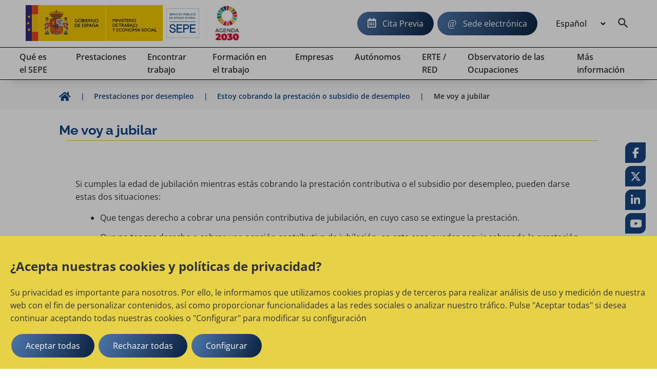

--- FILE ---
content_type: text/html;charset=UTF-8
request_url: https://www.sepe.es/HomeSepe/prestaciones-desempleo/cobrando-prestacion-subsidio-desempleo/me-voy-a-jubilar
body_size: 12235
content:
	<!DOCTYPE html>
	<html xml:lang="es" lang="es">
		<head>
			<meta name="google-site-verification" content="iAyzl7nczNmIz4KCyL2ELT_gw6qkHREHDSlv8FEAzf8" />
		<meta charset="utf-8">
		<meta http-equiv="X-UA-Compatible" content="IE=edge">
		<meta name="viewport" content="width=device-width, initial-scale=1">
			<meta name="description" content="Informacion sobre prestaciones por desempleo ofrecida por el SEPE, Servicio Publico de Empleo Estatal.">
			<meta name="keywords" content="desempleo y jubilacion anticipada, jubilacion anticipada desempleo, jubilacion estando en desempleo, jubilacion parcial y desempleo, prestacion por desempleo y jubilacion anticipada, jubilacion anticipada forzosa por desempleo, que es la jubilacion anticipada por desempleo">


		
	
	
		<link rel="canonical" href="https://www.sepe.es/HomeSepe/prestaciones-desempleo/cobrando-prestacion-subsidio-desempleo/me-voy-a-jubilar.html">


		<link rel="alternate" href="https://www.sepe.es/HomeSepe/es/prestaciones-desempleo/cobrando-prestacion-subsidio-desempleo/me-voy-a-jubilar.html" hreflang="es">
		<link rel="alternate" href="https://www.sepe.es/HomeSepe/ca/prestaciones-desempleo/cobrando-prestacion-subsidio-desempleo/me-voy-a-jubilar.html" hreflang="ca">
		<link rel="alternate" href="https://www.sepe.es/HomeSepe/eu/prestaciones-desempleo/cobrando-prestacion-subsidio-desempleo/me-voy-a-jubilar.html" hreflang="eu">
		<link rel="alternate" href="https://www.sepe.es/HomeSepe/gl/prestaciones-desempleo/cobrando-prestacion-subsidio-desempleo/me-voy-a-jubilar.html" hreflang="gl">
		<link rel="alternate" href="https://www.sepe.es/HomeSepe/fr/prestaciones-desempleo/cobrando-prestacion-subsidio-desempleo/me-voy-a-jubilar.html" hreflang="fr">
		<link rel="alternate" href="https://www.sepe.es/HomeSepe/en/prestaciones-desempleo/cobrando-prestacion-subsidio-desempleo/me-voy-a-jubilar.html" hreflang="en">
		<link rel="alternate" href="https://www.sepe.es/HomeSepe/prestaciones-desempleo/cobrando-prestacion-subsidio-desempleo/me-voy-a-jubilar.html" hreflang="x-default">




		<meta name="author" content="Servicio P&uacute;blico de Empleo Estatal">
		<meta name="Copyright" content="Servicio P&uacute;blico de Empleo Estatal 2023" />

	    

		
		
		<meta itemprop="name" content="Me voy a jubilar"/>
		<meta itemprop="description" content="Informacion sobre prestaciones por desempleo ofrecida por el SEPE, Servicio Publico de Empleo Estatal."/>
		<meta itemprop="image" content=""/>
		
		<meta name="twitter:site" content="@empleo_SEPE"/>
		<meta name="twitter:title" content="Me voy a jubilar"/>
		<meta name="twitter:description" content="Informacion sobre prestaciones por desempleo ofrecida por el SEPE, Servicio Publico de Empleo Estatal."/>
		<meta name="twitter:creator" content="Servicio P&uacute;blico de Empleo Estatal"/>
		<meta name="twitter:image:src" content=""/>
		
		<meta property="og:title" content="Me voy a jubilar" />
		<meta property="og:type" content="article" />
		<meta property="og:url" content="/HomeSepe/prestaciones-desempleo/cobrando-prestacion-subsidio-desempleo/me-voy-a-jubilar.html" />
		<meta property="og:image" content="" />
		<meta property="og:description" content="Informacion sobre prestaciones por desempleo ofrecida por el SEPE, Servicio Publico de Empleo Estatal." />
		<meta property="og:site_name" content="Servicio P&uacute;blico de Empleo Estatal" />
		
		<meta property="article:tag" content="" />


			<title>Me voy a jubilar</title>
		<!-- Archivos css -->                                         
		<!-- POSICIONAMIENTO DE FAQs EN GOOGLE                -->
		<!--                                            -->






			<link rel="stylesheet" href="/HomeSepe/.resources/site-portal-sepe/webresources/css/all~2023-10-02-09-05-56-000~cache.css" media="all" />
			<link rel="stylesheet" href="/HomeSepe/.resources/site-portal-sepe/webresources/css/components~2025-10-30-17-34-47-554~cache.css" media="all" />
			<link rel="stylesheet" href="/HomeSepe/.resources/site-portal-sepe/webresources/css/fonts~2023-12-18-11-11-09-000~cache.css" media="all" />
			<link rel="stylesheet" href="/HomeSepe/.resources/site-portal-sepe/webresources/css/style~2025-03-11-13-08-27-000~cache.css" media="all" />
			<link rel="stylesheet" href="/HomeSepe/.resources/site-portal-sepe/webresources/css/lightbox~2023-09-25-12-34-38-000~cache.css" media="all" />
			<link rel="stylesheet" href="/HomeSepe/.resources/site-portal-sepe/webresources/css/style-print~2023-09-25-12-34-38-000~cache.css" media="print" />
			<link rel="stylesheet" href="/HomeSepe/.resources/site-portal-sepe/webresources/css/bootstrap-grid~2023-09-25-12-34-38-000~cache.css" media="all" />
			<link rel="stylesheet" href="/HomeSepe/.resources/site-portal-sepe/webresources/css/menu~2024-12-17-08-38-29-000~cache.css" media="all" />
			<link rel="stylesheet" href="/HomeSepe/.resources/glosario/webresources/css/glosarioEvolucion~2024-08-28-13-12-53-000~cache.css" media="all" />
			<link rel="stylesheet" href="/HomeSepe/.resources/glosario/webresources/css/glosario~2023-07-12-09-29-52-000~cache.css" media="all" />
			<link rel="stylesheet" href="/HomeSepe/.resources/video-player-lm/webresources/videojs/8.6.1/video-js.css" media="all" />
		
		<!-- css de la plantilla de Publicaciones Oficiales -->


		<!-- css de las plantillas de Garantia Juvenil -->
		
		<!-- css de las plantillas de Observatorio -->
		
		<!-- fin css -->
                <link rel="icon" href="/.resources/site-portal-sepe/webresources/img/favicon.png" sizes="32x32" type="image/png">
		<!-- Archivos JS -->
		
		
		
			<script src="/HomeSepe/.resources/site-portal-sepe/webresources/js/jquery-3.5.1.min~2023-09-25-12-34-44-000~cache.js"></script>
			<script src="/HomeSepe/.resources/site-portal-sepe/webresources/js/app~2024-04-25-14-24-10-000~cache.js"></script>
			<script src="/HomeSepe/.resources/site-portal-sepe/webresources/js/lazysizes/lazysizes.min.js"></script>
			<script src="/HomeSepe/.resources/site-portal-sepe/webresources/js/cookies.js"></script>
			<script src="/HomeSepe/.resources/site-portal-sepe/webresources/js/downloadHtml~2024-06-21-08-51-52-000~cache.js"></script>
			<script src="/HomeSepe/.resources/site-portal-sepe/webresources/js/tablaAvanzada.js"></script>
			<script src="/HomeSepe/.resources/site-portal-sepe/webresources/js/bootstrap.min~2023-09-25-12-34-44-000~cache.js"></script>
			<script src="/HomeSepe/.resources/observatorio/webresources/js/observatorioUtils~2025-06-13-10-11-15-000~cache.js"></script>
			<script src="/HomeSepe/.resources/site-portal-sepe/webresources/js/videos~2023-09-25-12-34-45-000~cache.js"></script>
			<script src="/HomeSepe/.resources/visualizacion-analiticas-lm/webresources/js/contabilizarCookies~2025-02-17-15-07-57-000~cache.js"></script>
			<script src="/HomeSepe/.resources/destacados-portal-lm/webresources/js/js.cookie.min~2023-10-23-11-24-49-000~cache.js"></script>
			<script src="/HomeSepe/.resources/modulo-notificaciones-lm/webresources/js/client~2025-02-19-11-42-16-000~cache.js"></script>
			<script src="/HomeSepe/.resources/modulo-notificaciones-lm/webresources/js/sw.js"></script>
			<script src="/HomeSepe/.resources/visualizacion-analiticas-lm/webresources/js/contabilizarFAQs~2025-06-30-09-09-24-000~cache.js"></script>
			<script src="/HomeSepe/.resources/glosario/webresources/js/loadGlosario~2024-08-29-13-40-41-000~cache.js"></script>
			<script src="/HomeSepe/.resources/glosario/webresources/js/glosario~2024-11-21-15-46-54-000~cache.js"></script>
			<script src="/HomeSepe/.resources/video-player-lm/webresources/videojs/8.6.1/video.min.js"></script>
		
		<!-- js sacados del theme con defers -->
		<script defer src="/.resources/site-portal-sepe/webresources/js/createPDFLink.js?28-ene-2026 3:19:21"></script>
		<script defer src="/.resources/site-portal-sepe/webresources/js/menu.js"></script>
		<script defer src="/.resources/site-portal-sepe/webresources/js/table/jquery.tablesorter.js"></script>
		<script defer src="/.resources/site-portal-sepe/webresources/js/slick.min.js"></script>
		<script defer src="/.resources/site-portal-sepe/webresources/js/tablaAvanzada.js"></script>


		



		
		




            <script type="text/plain">
    //cookie aviso
    var cookieAvisoName = document.getElementById("cookieAvisoName");
    if (typeof cookieAvisoName !== "undefined" && cookieAvisoName != null) {
      var cookieAvisoVal = cookieAvisoName.value;
      var cookieVal = getCookie(cookieAvisoVal);
    
      if (cookieVal == "false" || cookieVal=="") {
        var element = document.getElementById('myModal');
    
        if (typeof element !== "undefined" && element != null) {
          document.getElementById("myModal").style.display = "block";
        }
      }
    }
</script>
        <div class="js-cookies-wrapper">
                    <span class="d-none js-cookie" id="cookiepolitica1"
                          data-name="cookiepolitica1"
                          data-value=""
                          data-type="necessary"
                          data-domain=""
                          data-enabled="true"
                          data-ishttponly="true"
                          data-maxage=""
                          data-path=""
                          data-secure="false"
                          data-taguuid="6e424d64-fba6-4357-be3c-d84ea5e529a7"
                    >
                    </span>
            <span class="d-none js-snippet-wrapper" id="mTag-6e424d64-fba6-4357-be3c-d84ea5e529a7">
                <script type="text/plain">
    //cookie politica de cookies
    var cookie = document.getElementsByName("nameCookie");
    if(cookie.length>0){
        var cookieName = cookie[0].value;
        if (!getCookie(cookieName)) {
            document.getElementById('cookiePolitica').className += ' show';
        }
    }
</script>
            </span>
        </div>
            

    <script> 
        if (getCookie('cookie_consent_analysis') == 'true')
        {
            var scriptDestacados = document.createElement('script');
            scriptDestacados.src = '/.resources/destacados-portal-lm/webresources/js/destacados.js';
            scriptDestacados.type = 'text/javascript';
            
            document.head.appendChild(scriptDestacados);
        }
    </script>

            
    <script> 
        if (getCookie('cookie_consent_analysis') == 'true')
        {
<!-- Google Analytics -->
	<!-- El id de GA no se utiliza en entornos no productivos ni en el Author de Producción. -->
  var metaTag = document.createElement('meta');        
  metaTag.name = 'google-site-verification';        
  metaTag.content = 'HEc8abJdv2Pbf_DuL_awfqTHSWm_zM02iAHP7-e3NKs';        
  document.head.appendChild(metaTag);
  
<!-- Google Tag Manager -->
  <!-- El id de GTagMan no se utiliza en entornos no productivos ni en el Author de Producción. -->
  (function(w,d,s,l,i){w[l]=w[l]||[];w[l].push({'gtm.start':
  new Date().getTime(),event:'gtm.js'});var f=d.getElementsByTagName(s)[0],
  j=d.createElement(s),dl=l!='dataLayer'?'&l='+l:'';j.async=true;j.src=
  'https://www.googletagmanager.com/gtm.js?id='+i+dl;f.parentNode.insertBefore(j,f);
  })(window,document,'script','dataLayer','GTM-K9554T8');
<!-- End Google Tag Manager -->
<!-- Clarity -->
  
	  (function(c,l,a,r,i,t,y){
		c[a]=c[a]||function(){(c[a].q=c[a].q||[]).push(arguments)};
		t=l.createElement(r);
		t.async=1;
		t.src="https://www.clarity.ms/tag/"+i;
		y=l.getElementsByTagName(r)[0];
		y.parentNode.insertBefore(t,y);
	  })
	  (window, document, "clarity", "script", "bmeo4qi85f");
  
<!-- end Clarity -->

        }
    </script>



			<!-- Script de implantacion para sepe.es-->
				<script async="async" type="text/javascript" src="https://www--sepe--es.insuit.net/i4tservice/insuit-app.js"></script>
			
			<script>
			<!-- EkaraRum -->
				var ekaraRumConf = { trackerUID: "c0acd54b-1e7e-4fa3-80f9-8a59c076861e" }
  				var scriptElement = document.createElement('script');        
  				scriptElement.async = true;        
  				scriptElement.src = 'https://ekararum.ip-label.net/ekararum.js';        
  				document.head.appendChild(scriptElement);
			<!-- End EkaraRum -->
			</script>

		<!-- fin js -->
		</head>
		<body>
<div class="cookies-veil  js-cookies-banner" role="dialog" aria-labelledby="cookiebannertitle"> 
    <div class="cookies-banner ">
        <div class="cookies-banner-text">
                <p id="cookiebannertitle" class="h2-class">¿Acepta nuestras cookies y políticas de privacidad?</p>
                <p>Su privacidad es importante para nosotros. Por ello, le informamos que utilizamos cookies propias y de terceros para realizar an&aacute;lisis de uso y medici&oacute;n de nuestra web con el fin de personalizar contenidos, as&iacute; como proporcionar funcionalidades a las redes sociales o analizar nuestro tr&aacute;fico. Pulse &quot;Aceptar todas&quot; si desea continuar aceptando todas nuestras cookies o &quot;Configurar&quot; para modificar su configuraci&oacute;n</p>

        </div>
        <button  class="js-cookies-accept btn se-btn-main">Aceptar todas</button>
        <button  class="js-cookies-reject btn se-btn-main">Rechazar todas</button>
        <button  class="js-cookies-configure se-btn-main" data-toggle="modal" data-target="#js-cookies-panel">Configurar</button>
    </div>
</div>

<div class="modal fade cookies-panel" id="js-cookies-panel" data-backdrop="static" data-keyboard="false" tabindex="-1"
     aria-labelledby="staticBackdropLabel">
    <div class="modal-dialog modal-xl modal-dialog-centered">
        <div class="modal-content">
            <div class="modal-header">
                    <p class="modal-title" id="staticBackdropLabel">Política de cookies</p>
                <button type="button" class="btn-close" data-dismiss="modal" aria-label="common.cookies.cerrar"></button>
            </div>
            <div class="modal-body">
                <div class="row js-tabs">
                    <div class="col-12 col-md-4 tab-list--wrap">
                        <ul class="nav flex-column" role="tablist">
                                        <li class="nav-item">
                                            <a class="cookie-tab" href="#"
                                               type="button" role="tab"
                                               aria-controls="privacy-cookies-tab" 
                                               aria-selected="true">Su privacidad
                                            </a>
                                        </li>
                                        <li class="nav-item">
                                            <a class="cookie-tab" href="#"
                                               type="button" role="tab"
                                               aria-controls="necessary-cookies-tab" >Cookies estrictamente necesaria
                                            </a>
                                        </li>
                                        <li class="nav-item">
                                            <a class="cookie-tab" href="#"
                                               type="button" role="tab"
                                               aria-controls="functionality-cookies-tab" >Cookies de preferencia o personalización
                                            </a>
                                        </li>
                                        <li class="nav-item">
                                            <a class="cookie-tab" href="#"
                                               type="button" role="tab"
                                               aria-controls="analysis-cookies-tab" >Cookies de analisis o  medición
                                            </a>
                                        </li>
                                        <li class="nav-item">
                                            <a class="cookie-tab" href="#"
                                               type="button" role="tab"
                                               aria-controls="policy-cookies-tab" >Política de cookies
                                            </a>
                                        </li>
                        </ul>
                    </div>

				<div class="col-12 col-md-8 tab-content--wrap">
                        <div class="tab-content js-tabpannels" id="nav-tabContent">
                                        <div class="tab-pane fade active show"
                                             id="privacy-cookies-tab" role="tabpanel"
                                             aria-labelledby="privacy-cookies-tab" 
                                               aria-hidden="false">
                                                <h3>Su privacidad es importante para nosotros</h3>
                                                <p>Las cookies son archivos de texto muy peque&ntilde;os que se almacenan en su ordenador cuando visita un sitio web. Utilizamos cookies para diversos fines y para mejorar su experiencia en l&iacute;nea en nuestro sitio web (por ejemplo, para recordar los datos de acceso a su cuenta).</p>

<p>Usted puede cambiar sus preferencias y rechazar que se almacenen ciertos tipos de cookies en su ordenador mientras navega por nuestro sitio web. Tambi&eacute;n puede eliminar las cookies ya almacenadas en su ordenador, pero tenga en cuenta que la eliminaci&oacute;n de las cookies puede impedirle utilizar partes de nuestro sitio web.</p>

                                        </div>
                                        <div class="tab-pane fade"
                                             id="necessary-cookies-tab" role="tabpanel"
                                             aria-labelledby="necessary-cookies-tab" >
                                                <h3>Cookies estrictamente necesaria</h3>
                                                <p>Estas cookies son esenciales para proporcionarle los servicios disponibles a trav&eacute;s de nuestro sitio web y para permitirle utilizar ciertas caracter&iacute;sticas de nuestro sitio web.</p>

<p>Sin estas cookies, no podemos ofrecerle determinados servicios en nuestro sitio web.</p>

                                                <div class="form-check form-switch">
                                                    <input type="checkbox" checked="checked"
                                                                disabled="disabled"
                                                           class="js-checkbox-cookie-consent form-check-input"
                                                           id="necessary-check"
                                                           name="necessary-cookies">
                                                    <label class="form-check-label" for="necessary-check"
                                                           data-active="Activo"
                                                           data-inactive="Inactivo"></label>
                                                </div>
                                        </div>
                                        <div class="tab-pane fade"
                                             id="functionality-cookies-tab" role="tabpanel"
                                             aria-labelledby="functionality-cookies-tab" >
                                                <h3>Cookies de preferencia o personalización</h3>
                                                <p>Estas cookies se utilizan para ofrecerle una experiencia m&aacute;s personalizada en nuestro sitio web y para recordar las elecciones que hace cuando utiliza nuestro sitio web.</p>

<p>Por ejemplo, podemos utilizar cookies de funcionalidad para recordar sus preferencias de idioma o recordar sus datos de acceso.</p>

                                                <div class="form-check form-switch">
                                                    <input type="checkbox" checked="checked"
                                                           class="js-checkbox-cookie-consent form-check-input"
                                                           id="functionality-check"
                                                           name="functionality-cookies">
                                                    <label class="form-check-label" for="functionality-check"
                                                           data-active="Activo"
                                                           data-inactive="Inactivo"></label>
                                                </div>
                                        </div>
                                        <div class="tab-pane fade"
                                             id="analysis-cookies-tab" role="tabpanel"
                                             aria-labelledby="analysis-cookies-tab" >
                                                <h3>Cookies de analisis o  medición</h3>
                                                <p>Estas cookies se utilizan para recopilar informaci&oacute;n con el fin de analizar el tr&aacute;fico de nuestro sitio web y c&oacute;mo lo utilizan los visitantes.</p>

<p>Por ejemplo, estas cookies pueden rastrear cosas como el tiempo que usted pasa en el sitio web o las p&aacute;ginas que visita, lo que nos ayuda a entender c&oacute;mo podemos mejorar nuestro sitio web para usted.</p>

<p>La informaci&oacute;n recopilada a trav&eacute;s de estas cookies de an&aacute;lisis o medici&oacute;n no identifica a ning&uacute;n visitante individual.</p>

                                                <div class="form-check form-switch">
                                                    <input type="checkbox" checked="checked"
                                                           class="js-checkbox-cookie-consent form-check-input"
                                                           id="analysis-check"
                                                           name="analysis-cookies">
                                                    <label class="form-check-label" for="analysis-check"
                                                           data-active="Activo"
                                                           data-inactive="Inactivo"></label>
                                                </div>
                                        </div>
                                        <div class="tab-pane fade"
                                             id="policy-cookies-tab" role="tabpanel"
                                             aria-labelledby="policy-cookies-tab" >
                                                <h3>Política de cookies</h3>
                                                <p>Una cookie es un archivo que se descarga en el ordenador, smartphone o tablet al acceder a determinadas p&aacute;ginas web. Las cookies permiten almacenar y recuperar informaci&oacute;n sobre los h&aacute;bitos de navegaci&oacute;n que se efect&uacute;a desde este equipo. El navegador del usuario memoriza cookies en el disco duro solo mientras permanece abierta la sesi&oacute;n. Las cookies no contienen ninguna clase de informaci&oacute;n personal espec&iacute;fica, y la mayor&iacute;a se borra del disco duro al finalizar la sesi&oacute;n de navegador (las denominadas cookies de sesi&oacute;n).</p>

<p>La mayor&iacute;a de los navegadores acepta como est&aacute;ndar las cookies y, con independencia de las mismas, permite o impide en los ajustes de seguridad las cookies temporales o memorizadas.</p>

<p>Para conocer m&aacute;s informaci&oacute;n sobre las cookies en&nbsp;<a href="https://sepe.es" target="_blank">SEPE</a>.</p>

<p>Qu&eacute; tipos de cookies utiliza este &iquest;sitio web?</p>

<p>De terceros</p>

<p>An&aacute;lisis: permiten cuantificar el n&uacute;mero de usuarios y esto; realizar la media estad&iacute;stica de la utilizaci&oacute;n; que hacen del servicio ofrecido. Para ello; se analiza tu navegaci&oacute;n en nuestro sitio web con el fin de mejorar la oferta de productos o servicios que te ofrecemos.</p>

<p>En particular, este sitio web utiliza&nbsp;<a href="https:// developers.google.com/analytics/devguides/collection/analyticsjs/cookie-usage" target="_blank">Google Analytics</a>, un servicio anal&iacute;tico de web prestado por Google, Inc. con domicilio en los Estados Unidos y sede central en 1600 Amphitheatre Parkway, Mountain View, California 94043 . Para la prestaci&oacute;n de estos servicios, Google Analytics utiliza cookies que recopilan la informaci&oacute;n, incluida el direcci&oacute;n IP del usuario, que ser&iacute;a; transmitida, tratada y almacenada por Google en los t&eacute;rminos fijados en la web <a href="http://www.google.com/">www.google.com</a>, incluyendo la posible transmisi&oacute;n de esta informaci&oacute;n a terceros por razones de exigencia legal o cuando dichas terceras procesen la informaci&oacute;n. por cuenta de Google.</p>

<p>SEPE.es tambi&eacute;n usa Microsoft Clarity como herramienta de Analytica. Clarity es una cookie de tipo anal&iacute;tica y permite analizar el comportamiento de los usuarios en nuestra web, a trav&eacute;s de reproducciones de sesiones y mapas de calor. Clarity cumple con el Reglamento General de Protecci&oacute;n de Datos como un responsable de tratamiento.&nbsp;<a href="https://privacy.microsoft.com/es-es/privacystatement">Declaraci&oacute;n de Privacidad de Microsoft</a>. Microsoft Clarity no muestra ninguna informaci&oacute;n personal a nuestro organismo.</p>

<p>SEPE.es utiliza Dynatrace para la monitorizaci&oacute;n y an&aacute;lisis del rendimiento del sitio web. En concreto Dynatrace se utiliza para identificar los dispositivos que se comunican, guarda el nombre de las acciones que realiza el usuario y las interrelaciones del mismo con el sitio web. <a href="https://www.dynatrace.com/support/help/manage/data-privacy-and-security/data-privacy/cookies">En este enlace puedes encontrar m&aacute;s informaci&oacute;n de la pol&iacute;tica de privacidad de Dynatrace</a>.</p>

<p>El Servicio P&uacute;blico de Empleo&nbsp;Estatal no se hace responsable del contenido de las pol&iacute;ticas de privacidad de los terceros incluidos en esta pol&iacute;tica de cookies.</p>

<p>Si tienes dudas sobre esta pol&iacute;tica de cookies puedes<strong>&nbsp;</strong>contactar con el SEPE</p>

                                        </div>
                        </div>
                    </div>
                </div>
            </div>
		
            <div class="modal-footer">
                <button type="button" class="se-btn-main js-cookies-accept">Aceptar</button>
            </div>
			</div>
        </div>
    </div>
</div>			<div class="se-layout--wrapper no-js">
				<div class="se-layout--head">
<div class="se-head-wrapper">
    <header class="se-head-container">
        <div class="se-header">
            <div class="se-logo">





		<h1 class="se-logo--head">
		  <a class="se-logo--lnk" href="https://www.sepe.es/HomeSepe/" lang="es">
			<img class="se-logo--img" src="/dam/jcr:a0f14b29-31c9-4ddd-9433-0f5093549248/SEPE_web_cas.svg" alt="Servicio Público de Empleo Estatal, Ministerio de Trabajo y Economía Social, Gobierno de España">
		  </a>
		</h1>
		<a class="se-logo--lnk2" href="https://www.mdsocialesa2030.gob.es/agenda2030/index.htm" target="_blank">
			<img lang="es" class="se-logo--img2" src="/dam/jcr:1f2070c6-933e-4993-9d5f-1186604f8505/logo2.jpg" alt="Agenda 2030">
		</a>
            </div>
        </div>

        <button class="se-headnav--menubtn" aria-haspopup="true" aria-controls="modmenu" aria-expanded="false"><span>Menu</span></button>

        <div class="se-headnav">
            
		

            <div class="se-headnav--aside">
	    	<a class="se-btn-main se-headnav--cita" href="https://sede.sepe.gob.es/portalSede/procedimientos-y-servicios/personas/proteccion-por-desempleo/cita-previa.html">Cita Previa</a>
                    <a class="se-btn-main se-headnav--sede" href="https://sede.sepe.gob.es/portalSede">Sede electrónica</a>

    <div class="se-headnav--lang">
      <form>
		<select class="se-headnav--lang-sel" id="idioma" aria-label="Idioma" title="Selección de idioma" name="area" onChange="location = form.area.options[form.area.selectedIndex].value;">

              <option selected value="/HomeSepe/prestaciones-desempleo/cobrando-prestacion-subsidio-desempleo/me-voy-a-jubilar.html">
                Español
              </option>
              <option value="/HomeSepe/ca/prestaciones-desempleo/cobrando-prestacion-subsidio-desempleo/me-voy-a-jubilar.html">
                Catalán
              </option>
              <option value="/HomeSepe/eu/prestaciones-desempleo/cobrando-prestacion-subsidio-desempleo/me-voy-a-jubilar.html">
                Euskera
              </option>
              <option value="/HomeSepe/gl/prestaciones-desempleo/cobrando-prestacion-subsidio-desempleo/me-voy-a-jubilar.html">
                Gallego
              </option>
              <option value="/HomeSepe/va/prestaciones-desempleo/cobrando-prestacion-subsidio-desempleo/me-voy-a-jubilar.html">
                Valenciano
              </option>
              <option value="/HomeSepe/fr/prestaciones-desempleo/cobrando-prestacion-subsidio-desempleo/me-voy-a-jubilar.html">
                Francés
              </option>
              <option value="/HomeSepe/en/prestaciones-desempleo/cobrando-prestacion-subsidio-desempleo/me-voy-a-jubilar.html">
                Inglés
              </option>
        </select>

      </form>
    </div>
                
                    <a class="se-headnav--mainitem__srch" aria-expanded="false" aria-label="Buscador" id="btnSearch" href="/HomeSepe/buscador-solr.html"></a>
                
            </div>
        </div><!-- End .se-headnav-->
    </header>

<!--main nav-->
<!--El texto explicativo de "aria-describedby" debe ser configurable y multi idioma-->
<nav class="se-navmain js-mainnav" aria-describedby="Utilice los cursores para navegar por el menú principal">
  <ul class="se-navmain--lst js-navbar">
    <!-- PRIMERA ITERACION -->
        <li class="se-navmain--item">
          <a class="se-navmain--lnk" aria-haspopup="true" href="/HomeSepe/que-es-el-sepe.html"> 
            <span class="se-navmain--txt">
              Qué es el SEPE
            </span>
          </a>
          <!--Nav popup-->
          <div class="se-navpop">
            <div class="se-navpop--main">
                <!--Bloque enlaces subsecciones-->
                <!-- SEGUNDA ITERACION -->
                <ul class="se-navpop--nav">                  
                      <li class="se-navpop--block">
                        <div class="se-navpop--title">
                          <a href="/HomeSepe/que-es-el-sepe/mision-vision-valores.html" class="se-navpop--mlnk">
                              Misión, visión, valores
                          </a>
                        </div>
                      </li>
                      <li class="se-navpop--block">
                        <div class="se-navpop--title">
                          <a href="/HomeSepe/que-es-el-sepe/Red-de-oficinas.html" class="se-navpop--mlnk">
                              Red de oficinas
                          </a>
                        </div>
                      </li>
                      <li class="se-navpop--block">
                        <div class="se-navpop--title">
                          <a href="/HomeSepe/que-es-el-sepe/informacion-ceuta-melilla.html" class="se-navpop--mlnk">
                              El SEPE, en Ceuta y Melilla
                          </a>
                        </div>
                      </li>
                      <li class="se-navpop--block">
                        <div class="se-navpop--title">
                          <a href="/HomeSepe/que-es-el-sepe/otras-webs.html" class="se-navpop--mlnk">
                              Otras webs de empleo
                          </a>
                        </div>
                      </li>
                      <li class="se-navpop--block">
                        <div class="se-navpop--title">
                          <a href="/HomeSepe/que-es-el-sepe/convocatorias.html" class="se-navpop--mlnk">
                              Convocatorias
                          </a>
                        </div>
                      </li>
                      <li class="se-navpop--block">
                        <div class="se-navpop--title">
                          <a href="/HomeSepe/que-es-el-sepe/normativa.html" class="se-navpop--mlnk">
                              Normativa del SEPE
                          </a>
                        </div>
                      </li>
                      <li class="se-navpop--block">
                        <div class="se-navpop--title">
                          <a href="/HomeSepe/que-es-el-sepe/informacion-economico-financiera.html" class="se-navpop--mlnk">
                              Información económico financiera
                          </a>
                        </div>
                      </li>
                      <li class="se-navpop--block">
                        <div class="se-navpop--title">
                          <a href="/HomeSepe/que-es-el-sepe/estadisticas.html" class="se-navpop--mlnk">
                              Estadísticas
                          </a>
                        </div>
                      </li>
                      <li class="se-navpop--block">
                        <div class="se-navpop--title">
                          <a href="/HomeSepe/que-es-el-sepe/transparencia-sepe.html" class="se-navpop--mlnk">
                              La transparencia en el SEPE
                          </a>
                        </div>
                      </li>
                      <li class="se-navpop--block">
                        <div class="se-navpop--title">
                          <a href="/HomeSepe/que-es-el-sepe/comunicacion-institucional.html" class="se-navpop--mlnk">
                              Comunicación Institucional
                          </a>
                        </div>
                      </li>
                      <li class="se-navpop--block">
                        <div class="se-navpop--title">
                          <a href="/HomeSepe/que-es-el-sepe/fondo-europeo-desarrollo-regional.html" class="se-navpop--mlnk">
                              Fondo Europeo de Desarrollo Regional
                          </a>
                        </div>
                      </li>
                      <li class="se-navpop--block">
                        <div class="se-navpop--title">
                          <a href="/HomeSepe/que-es-el-sepe/Acciones-para-la-Igualdad-de-Genero.html" class="se-navpop--mlnk">
                              Igualdad  en el marco de las Políticas Activas ...
                          </a>
                        </div>
                      </li>
                </ul>
                <!-- FIN SEGUNDA ITERACION -->
            </div>
          </div>
          <!--/Nav popup-->
        </li>
    
        <li class="se-navmain--item">
          <a class="se-navmain--lnk" aria-haspopup="true" href="/HomeSepe/prestaciones-desempleo.html"> 
            <span class="se-navmain--txt">
              Prestaciones
            </span>
          </a>
          <!--Nav popup-->
          <div class="se-navpop">
            <div class="se-navpop--main">
                <!--Bloque enlaces subsecciones-->
                <!-- SEGUNDA ITERACION -->
                <ul class="se-navpop--nav">                  
                      <li class="se-navpop--block">
                        <div class="se-navpop--title">
                          <a href="/HomeSepe/prestaciones-desempleo/prestacion-contributiva.html" class="se-navpop--mlnk">
                              Prestación Contributiva
                          </a>
                        </div>
                      </li>
                      <li class="se-navpop--block">
                        <div class="se-navpop--title">
                          <a href="/HomeSepe/prestaciones-desempleo/subsidio-desempleo.html" class="se-navpop--mlnk">
                              Subsidios por desempleo
                          </a>
                        </div>
                      </li>
                      <li class="se-navpop--block">
                        <div class="se-navpop--title">
                          <a href="/HomeSepe/prestaciones-desempleo/quiero-cobrar-prestacion-subsidio-desempleo.html" class="se-navpop--mlnk">
                              Quiero cobrar la prestación o subsidio por dese...
                          </a>
                        </div>
                      </li>
                      <li class="se-navpop--block">
                        <div class="se-navpop--title">
                          <a href="/HomeSepe/prestaciones-desempleo/cobrando-prestacion-subsidio-desempleo.html" class="se-navpop--mlnk">
                              Estoy cobrando la prestación o subsidio de dese...
                          </a>
                        </div>
                      </li>
                      <li class="se-navpop--block">
                        <div class="se-navpop--title">
                          <a href="/HomeSepe/prestaciones-desempleo/complemento-de-apoyo-empleo.html" class="se-navpop--mlnk">
                              Complemento de apoyo al empleo
                          </a>
                        </div>
                      </li>
                      <li class="se-navpop--block">
                        <div class="se-navpop--title">
                          <a href="/HomeSepe/prestaciones-desempleo/presentar-documentos-sepe.html" class="se-navpop--mlnk">
                              Cómo presentar documentos dirigidos al SEPE
                          </a>
                        </div>
                      </li>
                      <li class="se-navpop--block">
                        <div class="se-navpop--title">
                          <a href="/HomeSepe/prestaciones-desempleo/FAQS.html" class="se-navpop--mlnk">
                              FAQS Prestaciones por Desempleo
                          </a>
                        </div>
                      </li>
                      <li class="se-navpop--block">
                        <div class="se-navpop--title">
                          <a href="/HomeSepe/prestaciones-desempleo/prestaciones-desempleo-trabajo-ue.html" class="se-navpop--mlnk">
                              Mi prestación por desempleo y el trabajo en la ...
                          </a>
                        </div>
                      </li>
                      <li class="se-navpop--block">
                        <div class="se-navpop--title">
                          <a href="/HomeSepe/prestaciones-desempleo/artistas.html" class="se-navpop--mlnk">
                              Prestación especial artistas
                          </a>
                        </div>
                      </li>
                      <li class="se-navpop--block">
                        <div class="se-navpop--title">
                          <a href="/HomeSepe/prestaciones-desempleo/tramites-prestaciones-subsidios-desempleo.html" class="se-navpop--mlnk">
                              Trámites de prestaciones y subsidios por desemp...
                          </a>
                        </div>
                      </li>
                      <li class="se-navpop--block">
                        <div class="se-navpop--title">
                          <a href="/HomeSepe/prestaciones-desempleo/medidas-apoyo-afectados-dana.html" class="se-navpop--mlnk">
                              Medidas de apoyo DANA 
                          </a>
                        </div>
                      </li>
                </ul>
                <!-- FIN SEGUNDA ITERACION -->
            </div>
          </div>
          <!--/Nav popup-->
        </li>
    
        <li class="se-navmain--item">
          <a class="se-navmain--lnk" aria-haspopup="true" href="/HomeSepe/encontrar-trabajo.html"> 
            <span class="se-navmain--txt">
              Encontrar trabajo
            </span>
          </a>
          <!--Nav popup-->
          <div class="se-navpop">
            <div class="se-navpop--main">
                <!--Bloque enlaces subsecciones-->
                <!-- SEGUNDA ITERACION -->
                <ul class="se-navpop--nav">                  
                      <li class="se-navpop--block">
                        <div class="se-navpop--title">
                          <a href="/HomeSepe/encontrar-trabajo/politicas-de-empleo-normativa.html" class="se-navpop--mlnk">
                              Políticas Activas de Empleo
                          </a>
                        </div>
                      </li>
                      <li class="se-navpop--block">
                        <div class="se-navpop--title">
                          <a href="/HomeSepe/encontrar-trabajo/ofertas-empleo.html" class="se-navpop--mlnk">
                              Ofertas de empleo
                          </a>
                        </div>
                      </li>
                      <li class="se-navpop--block">
                        <div class="se-navpop--title">
                          <a href="/HomeSepe/encontrar-trabajo/orientacion-profesional.html" class="se-navpop--mlnk">
                              Cartera Común de Servicios del SNE
                          </a>
                        </div>
                      </li>
                      <li class="se-navpop--block">
                        <div class="se-navpop--title">
                          <a href="/HomeSepe/encontrar-trabajo/Garantia-Juvenil.html" class="se-navpop--mlnk">
                              Garantía Juvenil
                          </a>
                        </div>
                      </li>
                      <li class="se-navpop--block">
                        <div class="se-navpop--title">
                          <a href="/HomeSepe/encontrar-trabajo/empleo-europa.html" class="se-navpop--mlnk">
                              EURES: Encontrar empleo en Europa
                          </a>
                        </div>
                      </li>
                      <li class="se-navpop--block">
                        <div class="se-navpop--title">
                          <a href="/HomeSepe/encontrar-trabajo/empleo-para-personas-con-discapacidad.html" class="se-navpop--mlnk">
                              Empleo para personas con discapacidad
                          </a>
                        </div>
                      </li>
                      <li class="se-navpop--block">
                        <div class="se-navpop--title">
                          <a href="/HomeSepe/encontrar-trabajo/agencias-colocacion.html" class="se-navpop--mlnk">
                              Agencias de colocación
                          </a>
                        </div>
                      </li>
                      <li class="se-navpop--block">
                        <div class="se-navpop--title">
                          <a href="/HomeSepe/encontrar-trabajo/plan-recuperacion-transformacion-resiliencia.html" class="se-navpop--mlnk">
                              Plan de Recuperación, Transformación y Resilien...
                          </a>
                        </div>
                      </li>
                      <li class="se-navpop--block">
                        <div class="se-navpop--title">
                          <a href="/HomeSepe/encontrar-trabajo/Programas-e-Instituciones-Europeas.html" class="se-navpop--mlnk">
                              EaSI (Empleo e Innovación Social) del FSE+
                          </a>
                        </div>
                      </li>
                </ul>
                <!-- FIN SEGUNDA ITERACION -->
            </div>
          </div>
          <!--/Nav popup-->
        </li>
    
        <li class="se-navmain--item">
          <a class="se-navmain--lnk" aria-haspopup="true" href="/HomeSepe/formacion-trabajo.html"> 
            <span class="se-navmain--txt">
              Formación en el trabajo
            </span>
          </a>
          <!--Nav popup-->
          <div class="se-navpop">
            <div class="se-navpop--main">
                <!--Bloque enlaces subsecciones-->
                <!-- SEGUNDA ITERACION -->
                <ul class="se-navpop--nav">                  
                      <li class="se-navpop--block">
                        <div class="se-navpop--title">
                          <a href="/HomeSepe/formacion-trabajo/sistema-formacion-trabajo.html" class="se-navpop--mlnk">
                              ¿Qué es el Sistema de Formación en el trabajo?
                          </a>
                        </div>
                      </li>
                      <li class="se-navpop--block">
                        <div class="se-navpop--title">
                          <a href="/HomeSepe/formacion-trabajo/iniciativas-formacion-trabajo.html" class="se-navpop--mlnk">
                              Iniciativas de la formación en el trabajo
                          </a>
                        </div>
                      </li>
                      <li class="se-navpop--block">
                        <div class="se-navpop--title">
                          <a href="/HomeSepe/formacion-trabajo/catalogo-especialidades-formativas.html" class="se-navpop--mlnk">
                              Catálogo de Especialidades Formativas
                          </a>
                        </div>
                      </li>
                      <li class="se-navpop--block">
                        <div class="se-navpop--title">
                          <a href="/HomeSepe/formacion-trabajo/registro-estatal-entidades-formacion.html" class="se-navpop--mlnk">
                              Registro Estatal de Entidades de Formación
                          </a>
                        </div>
                      </li>
                      <li class="se-navpop--block">
                        <div class="se-navpop--title">
                          <a href="/HomeSepe/formacion-trabajo/calidad-evaluacion-formacion-trabajo.html" class="se-navpop--mlnk">
                              Evaluación de la formación
                          </a>
                        </div>
                      </li>
                      <li class="se-navpop--block">
                        <div class="se-navpop--title">
                          <a href="/HomeSepe/formacion-trabajo/instrumentos-europeos-favorecer-movilidad-formacion.html" class="se-navpop--mlnk">
                              Programas e iniciativas comunitarias
                          </a>
                        </div>
                      </li>
                      <li class="se-navpop--block">
                        <div class="se-navpop--title">
                          <a href="/HomeSepe/formacion-trabajo/cedefop.html" class="se-navpop--mlnk">
                              Centro Europeo para el Desarrollo de la Formaci...
                          </a>
                        </div>
                      </li>
                      <li class="se-navpop--block">
                        <div class="se-navpop--title">
                          <a href="/HomeSepe/formacion-trabajo/fundacion-estatal-formacion-empleo.html" class="se-navpop--mlnk">
                              Fundación Estatal para la Formación en el Emple...
                          </a>
                        </div>
                      </li>
                </ul>
                <!-- FIN SEGUNDA ITERACION -->
            </div>
          </div>
          <!--/Nav popup-->
        </li>
    
        <li class="se-navmain--item">
          <a class="se-navmain--lnk" aria-haspopup="true" href="/HomeSepe/empresas.html"> 
            <span class="se-navmain--txt">
              Empresas
            </span>
          </a>
          <!--Nav popup-->
          <div class="se-navpop">
            <div class="se-navpop--main">
                <!--Bloque enlaces subsecciones-->
                <!-- SEGUNDA ITERACION -->
                <ul class="se-navpop--nav">                  
                      <li class="se-navpop--block">
                        <div class="se-navpop--title">
                          <a href="/HomeSepe/empresas/comunica-contratacion.html" class="se-navpop--mlnk">
                              Comunicar la Contratación. Contrat@
                          </a>
                        </div>
                      </li>
                      <li class="se-navpop--block">
                        <div class="se-navpop--title">
                          <a href="/HomeSepe/empresas/servicios-para-empresas.html" class="se-navpop--mlnk">
                              Servicios para empresas. Certific@2
                          </a>
                        </div>
                      </li>
                      <li class="se-navpop--block">
                        <div class="se-navpop--title">
                          <a href="/HomeSepe/empresas/Contratos-de-trabajo.html" class="se-navpop--mlnk">
                              Contratos de trabajo
                          </a>
                        </div>
                      </li>
                      <li class="se-navpop--block">
                        <div class="se-navpop--title">
                          <a href="/HomeSepe/empresas/informacion-para-empresas.html" class="se-navpop--mlnk">
                              Información para las empresas
                          </a>
                        </div>
                      </li>
                      <li class="se-navpop--block">
                        <div class="se-navpop--title">
                          <a href="/HomeSepe/empresas/ofertas-puestos-trabajo-en-empresas.html" class="se-navpop--mlnk">
                              Ofertas de trabajo de las empresas
                          </a>
                        </div>
                      </li>
                </ul>
                <!-- FIN SEGUNDA ITERACION -->
            </div>
          </div>
          <!--/Nav popup-->
        </li>
    
        <li class="se-navmain--item">
          <a class="se-navmain--lnk" aria-haspopup="true" href="/HomeSepe/autonomos.html"> 
            <span class="se-navmain--txt">
              Autónomos
            </span>
          </a>
          <!--Nav popup-->
          <div class="se-navpop">
            <div class="se-navpop--main">
                <!--Bloque enlaces subsecciones-->
                <!-- SEGUNDA ITERACION -->
                <ul class="se-navpop--nav">                  
                      <li class="se-navpop--block">
                        <div class="se-navpop--title">
                          <a href="/HomeSepe/autonomos/compatibiliza-tu-prestacion.html" class="se-navpop--mlnk">
                              Compatibiliza tu prestación
                          </a>
                        </div>
                      </li>
                      <li class="se-navpop--block">
                        <div class="se-navpop--title">
                          <a href="/HomeSepe/autonomos/capitaliza-tu-prestacion.html" class="se-navpop--mlnk">
                              Capitaliza tu prestación
                          </a>
                        </div>
                      </li>
                      <li class="se-navpop--block">
                        <div class="se-navpop--title">
                          <a href="/HomeSepe/autonomos/cese-actividad.html" class="se-navpop--mlnk">
                              Cese de la actividad
                          </a>
                        </div>
                      </li>
                      <li class="se-navpop--block">
                        <div class="se-navpop--title">
                          <a href="/HomeSepe/autonomos/incentivos-ayudas-emprendedores-autonomos.html" class="se-navpop--mlnk">
                              Incentivos y ayudas para Autónomos
                          </a>
                        </div>
                      </li>
                      <li class="se-navpop--block">
                        <div class="se-navpop--title">
                          <a href="/HomeSepe/autonomos/trabajo-por-cuenta-propia-o-autonomo.html" class="se-navpop--mlnk">
                              Trabajo por cuenta propia o autónomo
                          </a>
                        </div>
                      </li>
                      <li class="se-navpop--block">
                        <div class="se-navpop--title">
                          <a href="/HomeSepe/autonomos/prestaciones-para-emprendedores-y-autonomos.html" class="se-navpop--mlnk">
                              Prestaciones para emprendedores y autónomos
                          </a>
                        </div>
                      </li>
                </ul>
                <!-- FIN SEGUNDA ITERACION -->
            </div>
          </div>
          <!--/Nav popup-->
        </li>
    
        <li class="se-navmain--item">
          <a class="se-navmain--lnk" aria-haspopup="true" href="/HomeSepe/erte-red.html"> 
            <span class="se-navmain--txt">
              ERTE / RED
            </span>
          </a>
          <!--Nav popup-->
          <div class="se-navpop">
            <div class="se-navpop--main">
                <!--Bloque enlaces subsecciones-->
                <!-- SEGUNDA ITERACION -->
                <ul class="se-navpop--nav">                  
                      <li class="se-navpop--block">
                        <div class="se-navpop--title">
                          <a href="/HomeSepe/erte-red/erte-red-personas.html" class="se-navpop--mlnk">
                              Información y Trámites ERTE / RED para Personas
                          </a>
                        </div>
                      </li>
                      <li class="se-navpop--block">
                        <div class="se-navpop--title">
                          <a href="/HomeSepe/erte-red/erte-red-empresas.html" class="se-navpop--mlnk">
                              Información y Trámites ERTE / RED para Empresas
                          </a>
                        </div>
                      </li>
                </ul>
                <!-- FIN SEGUNDA ITERACION -->
            </div>
          </div>
          <!--/Nav popup-->
        </li>
    
    
    
    
        <li class="se-navmain--item">
          <a class="se-navmain--lnk" aria-haspopup="true" href="/HomeSepe/que-es-observatorio.html"> 
            <span class="se-navmain--txt">
              Observatorio de las Ocupaciones
            </span>
          </a>
          <!--Nav popup-->
          <div class="se-navpop">
            <div class="se-navpop--main">
                <!--Bloque enlaces subsecciones-->
                <!-- SEGUNDA ITERACION -->
                <ul class="se-navpop--nav">                  
                      <li class="se-navpop--block">
                        <div class="se-navpop--title">
                          <a href="/HomeSepe/que-es-observatorio/Hipatia.html" class="se-navpop--mlnk">
                              Hipatia
                          </a>
                        </div>
                      </li>
                      <li class="se-navpop--block">
                        <div class="se-navpop--title">
                          <a href="/HomeSepe/que-es-observatorio/informes-mercado-trabajo.html" class="se-navpop--mlnk">
                              Mercado de trabajo estatal
                          </a>
                        </div>
                      </li>
                      <li class="se-navpop--block">
                        <div class="se-navpop--title">
                          <a href="/HomeSepe/que-es-observatorio/informes-anuales-mercado-trabajo-provincial-municipal.html" class="se-navpop--mlnk">
                              Mercado de trabajo provincial y municipal
                          </a>
                        </div>
                      </li>
                      <li class="se-navpop--block">
                        <div class="se-navpop--title">
                          <a href="/HomeSepe/que-es-observatorio/Colectivos-mercado-trabajo.html" class="se-navpop--mlnk">
                              Colectivos
                          </a>
                        </div>
                      </li>
                      <li class="se-navpop--block">
                        <div class="se-navpop--title">
                          <a href="/HomeSepe/que-es-observatorio/tendencias-del-empleo.html" class="se-navpop--mlnk">
                              Tendencias del empleo
                          </a>
                        </div>
                      </li>
                      <li class="se-navpop--block">
                        <div class="se-navpop--title">
                          <a href="/HomeSepe/que-es-observatorio/Ajuste-Oferta-y-demanda-de-empleo.html" class="se-navpop--mlnk">
                              Desajustes de la oferta y demanda
                          </a>
                        </div>
                      </li>
                      <li class="se-navpop--block">
                        <div class="se-navpop--title">
                          <a href="/HomeSepe/que-es-observatorio/deteccion-necesidades-formativas.html" class="se-navpop--mlnk">
                              Necesidades formativas
                          </a>
                        </div>
                      </li>
                      <li class="se-navpop--block">
                        <div class="se-navpop--title">
                          <a href="/HomeSepe/que-es-observatorio/perfiles-de-la-oferta-de-empleo.html" class="se-navpop--mlnk">
                              Perfiles de la oferta de empleo
                          </a>
                        </div>
                        <!-- TERCERA ITERACION -->
                          <ul class="se-navpop--lst">
                                <li class="se-navpop--item">
                                  <a href="/HomeSepe/que-es-observatorio/perfiles-de-la-oferta-de-empleo/detalle-perfil.html" class="se-navpop--lnk">
                                      Detalle del Perfil de la ocupación
                                  </a>
                                </li>
                          </ul>
                        <!-- FIN TERCERA ITERACION -->
                      </li>
                      <li class="se-navpop--block">
                        <div class="se-navpop--title">
                          <a href="/HomeSepe/que-es-observatorio/Movilidad-enlaces-infografia.html" class="se-navpop--mlnk">
                              Movilidad
                          </a>
                        </div>
                      </li>
                      <li class="se-navpop--block">
                        <div class="se-navpop--title">
                          <a href="/HomeSepe/que-es-observatorio/estudios-prospectivos-sectoriales.html" class="se-navpop--mlnk">
                              Estudios Sectoriales
                          </a>
                        </div>
                      </li>
                      <li class="se-navpop--block">
                        <div class="se-navpop--title">
                          <a href="/HomeSepe/que-es-observatorio/informacion-mt-por-ocupacion.html" class="se-navpop--mlnk">
                              Mercado de trabajo por ocupación
                          </a>
                        </div>
                      </li>
                      <li class="se-navpop--block">
                        <div class="se-navpop--title">
                          <a href="/HomeSepe/que-es-observatorio/informacion-titulaciones.html" class="se-navpop--mlnk">
                              Titulaciones
                          </a>
                        </div>
                      </li>
                      <li class="se-navpop--block">
                        <div class="se-navpop--title">
                          <a href="/HomeSepe/que-es-observatorio/competencias-personales.html" class="se-navpop--mlnk">
                              Competencias personales
                          </a>
                        </div>
                      </li>
                      <li class="se-navpop--block">
                        <div class="se-navpop--title">
                          <a href="/HomeSepe/que-es-observatorio/mapa-ocupaciones.html" class="se-navpop--mlnk">
                              Mapa de ofertas por ocupación
                          </a>
                        </div>
                      </li>
                </ul>
                <!-- FIN SEGUNDA ITERACION -->
            </div>
          </div>
          <!--/Nav popup-->
        </li>
    
        <li class="se-navmain--item">
          <a class="se-navmain--lnk" aria-haspopup="true" href="/HomeSepe/mas-informacion-contacto.html"> 
            <span class="se-navmain--txt">
              Más información
            </span>
          </a>
          <!--Nav popup-->
          <div class="se-navpop">
            <div class="se-navpop--main">
                <!--Bloque enlaces subsecciones-->
                <!-- SEGUNDA ITERACION -->
                <ul class="se-navpop--nav">                  
                      <li class="se-navpop--block">
                        <div class="se-navpop--title">
                          <a href="/HomeSepe/mas-informacion-contacto/atencion-telefonica.html" class="se-navpop--mlnk">
                              Atención telefónica
                          </a>
                        </div>
                      </li>
                      <li class="se-navpop--block">
                        <div class="se-navpop--title">
                          <a href="/HomeSepe/mas-informacion-contacto/Atencion-online.html" class="se-navpop--mlnk">
                              Atención online
                          </a>
                        </div>
                      </li>
                      <li class="se-navpop--block">
                        <div class="se-navpop--title">
                          <a href="/HomeSepe/mas-informacion-contacto/contacta-redireccion.html" class="se-navpop--mlnk">
                              Atención presencial
                          </a>
                        </div>
                      </li>
                      <li class="se-navpop--block">
                        <div class="se-navpop--title">
                          <a href="/HomeSepe/mas-informacion-contacto/preguntas-frecuentes.html" class="se-navpop--mlnk">
                              Preguntas frecuentes
                          </a>
                        </div>
                      </li>
                </ul>
                <!-- FIN SEGUNDA ITERACION -->
            </div>
          </div>
          <!--/Nav popup-->
        </li>
    
    
    
    
    
    
    
    
    
    
    
    
    <!-- FIN PRIMERA ITERACION -->
  </ul> 
</nav>
</div><!-- End .se-head-wrapper-->
<!--Modal menu-->




<!-- End Modal menu-->

<!--Modal search-->
<!--simple search-->
<div class="se-simple-pagesch">
  <form action="/HomeSepe/buscador-solr.html" class="navbar-form" role="search">
    <div class="se-pagesch--wrap">
      <input aria-label="Buscar" id="nav-search" type="text" name="queryStr" class="se-pagesch--txt" placeholder="Encuentra la información que necesitas">
      <input id="tipo_pag" type="hidden" name="tipo_pag" value="on" />
      <input id="tipo_not" type="hidden" name="tipo_not" value="on" />
      <input id="tipo_doc" type="hidden" name="tipo_doc" value="on" />
      <button class="se-pagesch--sbmt" aria-label="Buscar" type="submit"></button>
    </div>
    <a class="se-btn-main se-pagesch--adv" href="/HomeSepe/buscador-solr.html"><span>Búsqueda Avanzada</span></a>
  </form>
</div>
<!--/simple search-->
				</div>

					<div class="se-layout--content">
						<main class="se-layout-main">


	<nav class="se-breadcrumb">
		<ol>
				
					<li><a href="/HomeSepe/"><span>SEPE</span></a></li>

				
					<li><a href="/HomeSepe/prestaciones-desempleo.html"><span>Prestaciones por desempleo</span></a></li>

				
					<li class="se-breadcrumb--lastparent"><a href="/HomeSepe/prestaciones-desempleo/cobrando-prestacion-subsidio-desempleo.html"><span>Estoy cobrando la prestación o subsidio de desempleo</span></a></li>

				<li aria-current="page">
					<span>Me voy a jubilar</span>
				</li>
		</ol>
	</nav>


								<div class="se-intmain--block">
										<div class="se-blq-title">
													<h2 class="se-itxsect--title">Me voy a jubilar</h2>
<div class="se-area-lf">
  </div>
										</div>
								</div>
									<div class="se-subsec--block">
							

							



<div class="se-intmain--txtcont">
            
<p>Si cumples la edad de jubilaci&oacute;n mientras est&aacute;s cobrando la prestaci&oacute;n contributiva o el subsidio por desempleo, pueden darse estas dos situaciones:</p>

<ul>
	<li>Que tengas derecho a cobrar una pensi&oacute;n contributiva de jubilaci&oacute;n, en cuyo caso se extingue la prestaci&oacute;n.</li>
	<li>Que no tengas derecho a cobrar una pensi&oacute;n contributiva de jubilaci&oacute;n, en este caso puedes seguir cobrando la prestaci&oacute;n durante todo el periodo concedido.</li>
</ul>


</div>

	<div class="se-sociallnk--wrap">
	<ul class="se-sociallnk--lst">	
			<li class="se-sociallnk--item">
				<a class="se-sociallnk se-sociallnk__fb" href="https://www.facebook.com/SEPE.EMPLEO" target="_blank" title="Facebook"><span>Facebook</span></a>
			</li>
			<li class="se-sociallnk--item">
				<a class="se-sociallnk se-sociallnk__tw" href="https://twitter.com/empleo_sepe" target="_blank" title="Twiter"><span>Twiter</span></a>
			</li>
			<li class="se-sociallnk--item">
				<a class="se-sociallnk se-sociallnk__lin" href="https://www.linkedin.com/company/servicio-publico-de-empleo-estatal" target="_blank" title="LinkedIn"><span>rrssFooter.linkLinkedin</span></a>
			</li>
		<li class="se-sociallnk--item">
			<a class="se-sociallnk se-sociallnk__yt" href="https://www.youtube.com/c/SEPEServicioPublicoEmpleoEstatal" target="_blank" title="YouTube"><span>YouTube</span></a>
		</li>
			<li class="se-sociallnk--item">
				<a class="se-sociallnk se-sociallnk__rss" href="/HomeSepe/rssgen/RSSServlet?namePage=me-voy-a-jubilar&amp;param1=HomeSepe" target="_blank" title="RSS"><span>RSS</span></a>
			</li>
			<li class="se-sociallnk--item">
			<button class="se-sociallnk se-sociallnk__pdf" onclick='createPDFLink(".se-layout--content", "jcr:4a18e35c-bb33-4787-acf9-f68ecd29be90", "jcr:010a3a32-7353-49d0-a370-445ac2c01727", "Me voy a jubilar", "")' alt="Print" aria-label="Print"><span>Crear PDF</span></button>
			</li>
	</ul>
</div>


	<div id= "" class="se-intersec--block">
	<div class="se-container">
			<div class="se-hlight ">
<ul class="se-hlight--lst">
  


<li class="se-hlight--item">
	<a class="se-hlight--lnk" href="https://sede.sepe.gob.es/portalSede/procedimientos-y-servicios/personas/proteccion-por-desempleo.html" target="_blank" rel="noopener noreferrer">
        <img class="se-hlight--img" src="/dam/jcr:c17289b9-9dba-496d-ab52-7bd5afd158ea/calculadora-prestaciones.svg" alt="">  
    	<p class="se-hlight--lnktitle">Online</p>
    <p class="se-hlight--lnktxt">Realiza tu trámite</p>
  </a>
</li>


<li class="se-hlight--item">
	<a class="se-hlight--lnk" href="https://sede.sepe.gob.es/portalSede/procedimientos-y-servicios/personas/proteccion-por-desempleo/cita-previa.html" target="_blank" rel="noopener noreferrer">
        <img class="se-hlight--img" src="/dam/jcr:c17289b9-9dba-496d-ab52-7bd5afd158ea/calculadora-prestaciones.svg" alt="">  
    	<p class="se-hlight--lnktitle">Presencial</p>
    <p class="se-hlight--lnktxt">Solicita cita para tu oficina de prestaciones</p>
  </a>
</li>


<li class="se-hlight--item">
	<a class="se-hlight--lnk" href="/HomeSepe/mas-informacion-contacto/preguntas-frecuentes.html">
		    <img class="se-hlight--img" src="/dam/jcr:b33210bf-44f4-4c68-8192-7061da6659c5/image%20(1).svg" alt="FAQS">
    	<p class="se-hlight--lnktitle">FAQS</p>
    <p class="se-hlight--lnktxt">Accede a las preguntas más solicitadas</p>
  </a>
</li></ul>
		</div>
	</div>
</div>								
								
								</div>
							
					</main>
<div class="se-layout--foot">
   <footer class="se-footer">      
      <div class="se-footer--main">
      <a class="se-anchor-top js-anchor" href="#" title="Inicio de la página" aria-label="Inicio de la página"></a>
         <div class="se-footermain--container">
            <ul class="se-footer--mainlst ">
<li class="se-footer--mainitem">
  <p class="se-footer--maintxt">Qué es el SEPE</p>
  <ul class="se-footer--seclst">

<li class="se-footer--secitem">
		<a class="se-footer--seclnk" href="/HomeSepe/que-es-el-sepe/que-es-el-sepe-conocenos.html">Conócenos</a>
</li>
<li class="se-footer--secitem">
		<a class="se-footer--seclnk" href="/HomeSepe/que-es-el-sepe/comunicacion-institucional.html">Comunicación Institucional</a>
</li>
<li class="se-footer--secitem">
		<a class="se-footer--seclnk" href="/HomeSepe/que-es-observatorio.html">El Observatorio de las Ocupaciones</a>
</li>
<li class="se-footer--secitem">
		<a class="se-footer--seclnk" href="/HomeSepe/que-es-el-sepe/estadisticas.html">Estadísticas</a>
</li>  </ul>
</li><li class="se-footer--mainitem">
  <p class="se-footer--maintxt">Más Información</p>
  <ul class="se-footer--seclst">

<li class="se-footer--secitem">
		<a class="se-footer--seclnk" href="/HomeSepe/que-es-el-sepe/Red-de-oficinas.html">Buscador de oficinas</a>
</li>
<li class="se-footer--secitem">
		<a class="se-footer--seclnk" href="/HomeSepe/mas-informacion-contacto/Glosario.html">Glosario</a>
</li>
<li class="se-footer--secitem">
		<a class="se-footer--seclnk" href="/HomeSepe/preguntas-frecuentes.html">Preguntas Frecuentes</a>
</li>  </ul>
</li><li class="se-footer--mainitem">
  <p class="se-footer--maintxt">Enlaces de interés</p>
  <ul class="se-footer--seclst">



<li class="se-footer--secitem">
		<a class="se-footer--seclnk" href="https://www.mites.gob.es/"  target="_blank">MInisterio de Trabajo y Economía Social</a>
</li>


<li class="se-footer--secitem">
		<a class="se-footer--seclnk" href="https://www.empleate.gob.es"  target="_blank">Empléate</a>
</li>


<li class="se-footer--secitem">
		<a class="se-footer--seclnk" href="https://www.fundae.es/"  target="_blank">Fundae</a>
</li>  </ul>
</li>	




<li class="se-footer--contact">
  <ul>
    <li class="se-footer--mainitem">
      <p class="se-footer--maintxt">Contáctanos</p>
      <ul class="se-footer--seclst">
        <li class="se-footer--secitem">
            <a class="se-footer--seclnk se-footer--seclnk__onln" href="/HomeSepe/mas-informacion-contacto/Atencion-online.html" title="Online" arial-label="Online"><span>Online</span></a>
        </li>
        <li class="se-footer--secitem">
            <a class="se-footer--seclnk se-footer--seclnk__tlf" href="/HomeSepe/mas-informacion-contacto/atencion-telefonica.html" title="Teléfono" arial-label="Teléfono"><span>Teléfono</span></a>
        </li>
        <li class="se-footer--secitem">
            <a class="se-footer--seclnk se-footer--seclnk__reg" href="/HomeSepe/mas-informacion-contacto/Registro-General.html" title="Registro General SS.CC" arial-label="Registro General (SS.CC Madrid)"><span>Registro General SS.CC</span></a>
        </li>        
      </ul>
    </li>
    <li class="se-footer--mainitem">
      <p class="se-footer--maintxt">Síguenos</p>
      <ul class="se-footer--seclst">
        <li class="se-footer--secitem">
            <a class="se-footer--seclnk se-footer--seclnk__fb" href="https://www.facebook.com/SEPE.EMPLEO" target="_blank" title="Facebook" arial-label="Facebook"><span>Facebook</span></a>
        </li>
        <li class="se-footer--secitem">
            <a class="se-footer--seclnk se-footer--seclnk__tw" href="https://twitter.com/empleo_sepe" target="_blank" title="Twiter" arial-label="Twitter"><span>Twitter</span></a>
        </li>
        <li class="se-footer--secitem">
            <a class="se-footer--seclnk se-footer--seclnk__lin" href="https://www.linkedin.com/company/servicio-publico-de-empleo-estatal" target="_blank" title="LinkedIn" arial-label=""><span>Linkedin</span></a>
        </li>
        <li class="se-footer--secitem">
            <a class="se-footer--seclnk se-footer--seclnk__yt" href="https://www.youtube.com/c/SEPEServicioPublicoEmpleoEstatal" target="_blank" title="YouTube" arial-label="Youtube"><span>Youtube</span></a>
        </li>
        <li class="se-footer--secitem">
            <a class="se-footer--seclnk se-footer--seclnk__rss" href="/HomeSepe/rssgen/RSSServlet?namePage=me-voy-a-jubilar?&param1=HomeSepe" target="_blank" title="RSS" arial-label="RRSS"><span>RRSS</span></a>
        </li>
      </ul>
    </li>
  </ul>
</li>
            </ul>
			<div class="se-footer-bottom">
			<div class="se-footer--img">
				<a href="https://generaciond.gob.es/" title="Gneracion D" aria-label="Generacion D" target="_blank">
				   <img src="/.resources/site-portal-sepe/webresources/images/cintilloGD.svg" alt="imagen generacion D">
				</a>
			</div>
			<ul class="se-footer--helplst">

<li class="se-footer--secitem">
		<a class="se-footer--seclnk" href="/HomeSepe/mas-informacion-contacto/politica-cookies.html">Política de cookies</a>
</li>
<li class="se-footer--secitem">
		<a class="se-footer--seclnk" href="/HomeSepe/mas-informacion-contacto/politica-privacidad.html">Política de privacidad</a>
</li>
<li class="se-footer--secitem">
		<a class="se-footer--seclnk" href="/HomeSepe/mas-informacion-contacto/aviso-legal.html">Aviso Legal</a>
</li>
<li class="se-footer--secitem">
		<a class="se-footer--seclnk" href="/HomeSepe/mas-informacion-contacto/accesibilidad.html">Accesibilidad</a>
</li>			</ul>				
			</div>
         </div>
      </div>
      <div class="se-footer--rights">
         <div class="se-footrights--container">
               <p class="se-footer--rightxt">Todos los derechos reservados - 2023 SEPE Servicio Público de Empleo Estatal</p>
            <span class="se-footer--wai">
               <img src="/.resources/site-portal-sepe/webresources/images/wcag2.1AA-v.png" alt="W3C WAI-AA WCAG 2.1">
            </span>
         </div>
      </div>
   </footer>
</div>				</div>
			</div>
		</body>
	</html>


--- FILE ---
content_type: text/css;charset=UTF-8
request_url: https://www.sepe.es/HomeSepe/.resources/site-portal-sepe/webresources/css/menu~2024-12-17-08-38-29-000~cache.css
body_size: 1823
content:
.se-head-wrapper {
  flex-wrap: wrap;
}

.se-navmain {
  flex-grow: 1;
  border-width: 1px 0;
  border-style: solid;
  border-color: #000;
  position: relative;
  margin: 0 auto;
  max-height: calc(100vh - 100px);
}
/*
.se-navmain::before {
  content: attr(aria-describedby);
  position: absolute;
  padding: 1px 6px;
  background: white;
  opacity: 0;
  transition: all 1s ease-in;
  transition-delay: 0.5s;
  bottom: 3rem;
}
@media screen and (max-width: 61.9rem) {
  .se-navmain::before {
    position: fixed;
    top: 45px;
    bottom: auto;
  }
}
.se-navmain.has-focus-in::before {
  opacity: 1;
  transition: all 0.7s ease-out;
}
*/
.se-navmain a {
  color: inherit;
}
@media screen and (max-width: 61.9rem) {
  .se-navmain {
    display: none;
  }
  .is-navmode .se-navmain {
    display: block;
    overflow: auto;
    min-width: 100%;
    height: calc(100vh - 100px);
    z-index: -1;
  }
}

.se-navmain--lst {
  max-width: 160rem;
  margin: 0 auto;
  padding: 0 10px;
  background-color: #fff;
}
.cls-btn-navigation{
    display: none;
}
@media screen and (min-width: 62rem) {
  .se-navmain--lst {
    display: flex;
    padding: 0 30px;
  }
  .cls-btn-navigation{
    display: block;
    position: sticky;
    top: 12px;
    z-index: 1;
    margin-top: -40px;
    float: right;
    margin-right: -40px;
    width: 40px;
    height: 40px;
  }
  .cls-btn-navigation:focus{
    outline: none;
  }
  .cls-btn-navigation:focus-visible{
    outline: 1px solid ;
  }
  .cls-btn-navigation::before{
    content: "\f00d";
    font-family: 'Font Awesome 5 Free';
    font-size: 1.5rem;
    font-weight: 900;
    line-height: 40px;
    -moz-osx-font-smoothing: grayscale;
    -webkit-font-smoothing: antialiased;
    display: inline-block;
    font-style: normal;
    font-variant: normal;
    text-rendering: auto;
  }
}

.se-navmain--item {
  font-size: 1rem;
  display: block;
}
@media screen and (max-width: 61.9rem) {
  .se-navmain--item {
    display: flex;
    flex-wrap: wrap;
    justify-content: space-between;
  }
}

.se-navmain--lnk {
  display: block;
  padding: 6px 8px;
  margin: 0 1.5625rem 0 0;
  position: relative;
  font-weight: 600;
  text-decoration: none;
}
.se-navmain--lnk::after {
  content: "";
  position: absolute;
  bottom: 0;
  left: 0;
  right: 0;
  height: 6px;
}
.se-navmain--lnk:focus-visible {
  outline: 2px auto #000;
}
.se-navmain--item.is-open .se-navmain--lnk::after, .se-navmain--item:hover .se-navmain--lnk::after {
  background-color: #323232;
}
@media screen and (max-width: 74.9rem) {
  .se-navmain--lnk {
    margin: 0 1rem 0 0;
  }
}
@media screen and (max-width: 61.9rem) {
  .se-navmain--lnk {
    max-width: calc(100% - 1.6rem - 20px);
    flex-grow: 1;
    margin-right: 0;
  }
}
.se-mainnav--trbtn {
  border: 1px solid #eee;
  width: 1.875rem;
  height: 1.875rem;
  margin: 4px;
  border-radius: 4px;
}
.se-mainnav--trbtn::after {
  content: "\f0da";
  font-family: "Font Awesome 5 Free";
  font-size: 1rem;
  font-weight: 900;
  line-height: 0;
  -moz-osx-font-smoothing: grayscale;
  -webkit-font-smoothing: antialiased;
  display: inline-block;
  font-style: normal;
  font-variant: normal;
  text-rendering: auto;
  transition: all 0.3s ease-in;
  vertical-align: middle;
}
.is-open .se-mainnav--trbtn::after {
  transform: rotate(90deg);
}

.se-navpop {
  background-color: #fff;
  visibility: hidden;
  opacity: 0;
  margin-top: 1px;
  overflow: hidden;
}
.se-navmain--item:focus .se-navpop,
.se-navmain--item.is-key-open .se-navpop{
  display: block;
  visibility: visible;
  height: auto;
  max-height: calc(100vh - 115px);
  opacity: 1;
  transition: all 0s;
  transition-delay: 0;
}
@media screen and (max-width: 61.9rem) {
  .se-navpop {
    flex-basis: 100%;
    flex-grow: 1;
    height: 0;
  }
  .se-navmain--item.is-btn-open .se-navpop {
    display: block;
    visibility: visible;
    height: auto;
    opacity: 1;
  }
}
@media screen and (min-width: 62rem) {
  .se-navpop {
    position: absolute;
    z-index: 1;
    left: 0;
    right: 0;
    padding: 1px 0 0;

    max-height: 0;
    transition-property: visibility, opacity, max-height;
    transition-timing-function: ease-in-out;
    transition-duration: .4s, .4s, .1s;
    transition-delay: .3s;

  }
  .se-mainnav--trbtn {
    display: none;
  }

 .se-mainnav--trbtn:focus{
     outline: none;
 }
  .se-mainnav--trbtn:focus-visible{
     outline: 1px solid ;
 }
 .se-navmain--item.is-hover .se-navpop {
    display: block;
    visibility: visible;
    max-height: calc(100vh - 115px);
    overflow: auto;
    opacity: 1;
    transition-property: visibility, opacity, max-height;
    transition-timing-function: ease-in-out;
    transition-duration: .4s, .4s 0;
    transition-delay: .3s;
  }
  .se-navmain--item.is-hidden .se-navpop{
      display: none;
  }
}
.se-navpop--main {
  max-width: 160rem;
  margin: 0 auto;
  padding: 10px 8px;
  box-sizing: border-box;
  border-bottom: 1px solid #eee;
}
@media screen and (min-width: 62rem) {
  .se-navpop--main {
    padding: 52px 72px 60px;
  }
}

.se-navpop--nav {
  margin: 0;
  padding: 0;
}

.se-navpop--block {
  display: block;
  flex-basis: 25%;
  min-width: 16rem;
  padding: 0 1rem;
  box-sizing: border-box;
  margin-bottom: 2rem;
}
@media screen and (max-width: 62rem) {
  .se-navpop--block {
    flex-basis: 100%;
    flex-grow: 1;
    min-width: unset;
  }
}

.se-navpop--title {
  margin-bottom: 1rem;
}
@media screen and (max-width: 62rem) {
  .se-navpop--title {
    margin-bottom: 12px;
  }
}

.se-navpop--mlnk {
  font-weight: 600;
  line-height: 1.3;
  text-decoration: none;
}
.se-navpop--mlnk:hover {
  text-decoration: underline;
}
@media screen and (max-width: 62rem) {
  .se-navpop--mlnk {
    font-size: 1rem;
  }
}

.se-navpop--lst {
  display: block;
  padding: 0;
  margin: 0;
  margin-left: 2rem
}

.se-navpop--item {
  position: relative;
  display: flex;
  margin-bottom: 1.375rem;
  font-weight: 400;
}

.se-navpop--item::before {
  content: "";
  display: inline-block;
  flex-shrink: 0;
  width: 8px;
  height: 8px;
  background-color: #d9d9d9;
  border-radius: 40%;
  margin: .56rem 7px 0 -15px;
}

.se-navpop--lnk {
  text-decoration: none;
}
.se-navpop--lnk:hover {
  text-decoration: underline;
}
.se-headnav--menubtn {
  display: flex;
  flex-flow: column;
  margin: 0 10px 0 0;
  align-self: center;
  text-align: center;
  border-radius: 2px;
  font-size: .875rem
}
.se-headnav--menubtn span {
  font-size: .688rem;
}
.se-headnav--menubtn::before {
  content: "\e5d2";
  font-family: 'Material Icons';
  font-size: 1.6rem;
  font-weight: 600;
  -moz-osx-font-smoothing: grayscale;
  -webkit-font-smoothing: antialiased;
  display: inline-block;
  margin: auto;
  text-align: center;
  font-style: normal;
  font-variant: normal;
  text-rendering: auto;
  line-height: 0.7;
  vertical-align: bottom;
}
.se-headnav--menubtn[aria-expanded="true"]::before{
    content: "×";
    font-size: 2.5rem;
    line-height: 0;
    height: 16px;
}
.se-headnav--menubtn:focus,
.se-headnav--menubtn:focus-visible {
  outline: 2px solid
}
@media screen and (min-width: 62rem){
  .se-headnav--menubtn{display: none;}
}
.se-simple-pagesch .se-pagesch--sbmt{
  width: 2.25rem;
  height: 2.25rem;
  margin-left: -2.25rem;
}


--- FILE ---
content_type: text/css;charset=UTF-8
request_url: https://www.sepe.es/HomeSepe/.resources/site-portal-sepe/webresources/css/style-print~2023-09-25-12-34-38-000~cache.css
body_size: 471
content:
header, footer, nav, aside,.menu,.franja,.noticias.menuIzquierdo,#listadoNews { display: none;}
.contenidoCentralDosCols,.noticias.contenidoCentralUnaColumna{width: 100%;max-width: 100%;flex: 0 0 100%; padding:0;}
.tab-content > .tab-pane {display: block;}
.fade{opacity:1;}
.nav-tabs {display: none;}
.print {display: block;}
.tab-content > .tab-pane {display:block;opacity:1;}

.container-fluid.center{padding:0;}
.menuIzquierdo a.enlaceCaja {display: none;}
.contenidoCentralDosCols .columnas.personas .col-lg-9.col-md-6.col-sm-12.\39 x3:nth-of-type(1) {width: 100%; min-width: 100%; padding:0;}
.contenidoCentralDosCols .columnas.personas div.col-lg-3.col-md-6.col-sm-12:nth-of-type(2) {display: none;}
.contenidoCentralDosCols .page-title{margin-bottom: 1em; padding:0; }
.contenidoCentralDosCols .nav-tabs .nav-link {margin: 1em 0 0 0;font-weight: bold;}
.contenidoCentralDosCols .container-fluid.center .nav-tabs .tab-content{padding:0; background-color: none;}
.contenidoCentralDosCols .container-fluid.center .columnas.personas {margin-bottom: 1em;}
.contenidoCentralDosCols .tab-content {padding:0; margin-bottom: 2em;}
.contenidoCentralDosCols .columnas.personas .enlaces{display: none;}

.cookiealert.show{display: none;}

.titulo-pestania{display:block;}


--- FILE ---
content_type: application/javascript
request_url: https://ekararum.ip-label.net/ekararum.js
body_size: 2287
content:
/* ekaraRumVersion = 1.24.0 */ 
var ekaraSnippetVersion="1.24.0";var defaultEkaraRumEndpoint="https://data-ekararum.ip-label.net";var ekaraRumCoreLibUrl="https://ekararum.ip-label.net/ekararumcore.js";(function(){if(window.BOOMR&&(window.BOOMR.version||window.BOOMR.snippetExecuted)){return}window.BOOMR=window.BOOMR||{};window.BOOMR.snippetStart=(new Date).getTime();window.BOOMR.snippetExecuted=true;window.BOOMR.snippetVersion=14;window.BOOMR.url=ekaraRumCoreLibUrl;var d;var e=document.currentScript||document.getElementsByTagName("script")[0],s=e.parentNode,w=false,n=3e3;function t(){if(w){return}var e=document.createElement("script");e.id="boomr-scr-as";e.src=window.BOOMR.url;e.async=true;s.appendChild(e);w=true}function i(e){w=true;var n,i=document,t,o,r,a=window;window.BOOMR.snippetMethod=e?"if":"i";t=function(e,n){var t=i.createElement("script");t.id=n||"boomr-if-as";t.src=window.BOOMR.url;d=(new Date).getTime();e=e||i.body;e.appendChild(t)};if(!window.addEventListener&&window.attachEvent&&navigator.userAgent.match(/MSIE [67]\./)){window.BOOMR.snippetMethod="s";t(s,"boomr-async");return}o=document.createElement("IFRAME");o.src="about:blank";o.title="";o.role="presentation";o.loading="eager";r=(o.frameElement||o).style;r.width=0;r.height=0;r.border=0;r.display="none";s.appendChild(o);try{a=o.contentWindow;i=a.document.open()}catch(e){n=document.domain;o.src="javascript:var d=document.open();d.domain='"+n+"';void 0;";a=o.contentWindow;i=a.document.open()}if(n){i._boomrl=function(){this.domain=n;t()};i.write("<bo"+"dy onload='document._boomrl();'>")}else{a._boomrl=function(){t()};if(a.addEventListener){a.addEventListener("load",a._boomrl,false)}else if(a.attachEvent){a.attachEvent("onload",a._boomrl)}}i.close()}var o=document.createElement("link");if(o.relList&&typeof o.relList.supports==="function"&&o.relList.supports("preload")&&"as"in o){window.BOOMR.snippetMethod="p";o.href=window.BOOMR.url;o.rel="preload";o.as="script";o.addEventListener("load",t);o.addEventListener("error",function(){i(true)});setTimeout(function(){if(!w){i(true)}},n);d=(new Date).getTime();s.appendChild(o)}else{i(false)}function r(e){window.BOOMR_onload=e&&e.timeStamp||(new Date).getTime()}if(window.addEventListener){window.addEventListener("load",r,false)}else if(window.attachEvent){window.attachEvent("onload",r)}})();(function(w){if(!w.XMLHttpRequest||!(new w.XMLHttpRequest).addEventListener){return}var u=document.createElement("A"),n=w.XMLHttpRequest,l=[],c,m=["uninitialized","open","responseStart","domInteractive","responseEnd"];w.BOOMR=w.BOOMR||{};BOOMR.xhr={stop:function(e){c=e;w.XMLHttpRequest=n;delete BOOMR.xhr;setTimeout(function(){l=[]},10);return l}};var f=function(){try{if("performance"in w&&w.performance.timing){return function(){return Math.round(w.performance.now()+performance.timing.navigationStart)}}}catch(e){}return Date.now||function(){return(new Date).getTime()}}();w.XMLHttpRequest=function(){var d=new n,s=d.open;d.open=function(e,n,t){u.href=n;var i={timing:{},url:u.href,method:e};function o(){if(!i.timing.loadEventEnd){i.timing.loadEventEnd=f();if("performance"in w&&w.performance&&typeof w.performance.getEntriesByName==="function"){var e=w.performance.getEntriesByName(i.url);var n=e&&e.length&&e[e.length-1];if(n){var t=w.performance.timing.navigationStart;if(n.responseEnd!==0){i.timing.responseEnd=Math.round(t+n.responseEnd)}if(n.responseStart!==0){i.timing.responseStart=Math.round(t+n.responseStart)}if(n.startTime!==0){i.timing.requestStart=Math.round(t+n.startTime)}}}if(c){c(i)}else{l.push(i)}}}function r(e,n){d.addEventListener(e,function(){if(e==="readystatechange"){i.timing[m[d.readyState]]=f();if(d.readyState===4){o()}}else{i.status=n===undefined?d.status:n;o()}},false)}if(t===true){r("readystatechange")}else{i.synchronous=true}r("load");r("timeout",-1001);r("error",-998);r("abort",-999);try{s.apply(d,arguments);var a=d.send;d.send=function(){i.timing.requestStart=f();a.apply(d,arguments)}}catch(e){i.status=-997;o()}};return d}})(window);(function(){if(window&&window.requestAnimationFrame){window.BOOMR=window.BOOMR||{};window.BOOMR.fpsLog=[];function n(e){if(window.BOOMR.fpsLog){window.BOOMR.fpsLog.push(Math.round(e));if(window.BOOMR.fpsLog.length>30*60){return}window.requestAnimationFrame(n)}}window.requestAnimationFrame(n)}})();(function(){try{if(!window.hasOwnProperty("ekaraRumConf")||typeof window.ekaraRumConf==="undefined"){console.log("ekaraRumConf is undefined");return}var e=window.ekaraRumConf;var n=!!e.debug;if(n){console.log("ekaraRumConf",e)}window.IPLRUM=window.IPLRUM||{};window.IPLRUM.trackerUID=e.trackerUID||window.IPLRUM.trackerUID;var t=e.ekaraRumEndpoint||defaultEkaraRumEndpoint;window.IPLRUM.beacon_url=t.concat("/",window.IPLRUM.trackerUID);window.IPLRUM.beacon_type=e.beacon_type||"POST";window.IPLRUM.site_domain=e.site_domain||window.location.hostname;window.IPLRUM.autorun=e.hasOwnProperty("autorun")?e.autorun:true;if(!n){window.IPLRUM.log=null}window.IPLRUM.PaintTiming=e.PaintTiming||{enabled:true};if(e.RT&&e.RT.enabled){var i={enabled:true,cookie:"ekarum_sid",cookie_exp:3600,strict_referrer:false};var o=Object.assign({},e.RT);delete o.cookie;window.IPLRUM.RT=Object.assign({},i,o);var r={enabled:false,cookieName:"ekarum_uid",expires:604800};if(e.GUID&&e.GUID.cookieName){delete e.GUID.cookieName}window.IPLRUM.GUID=Object.assign({},r,e.GUID||{});window.IPLRUM.session=!!window.IPLRUM.RT.enabled;if(!window.IPLRUM.session){window.IPLRUM.RT.cookie_exp=0}}else{window.IPLRUM.session=true;window.IPLRUM.RT={enabled:true,cookie:"ekarum_sid",cookie_exp:0,strict_referrer:false};window.IPLRUM.GUID={enabled:false,expires:0,cookieName:"ekarum_uid"};if(n){console.log("try to delete ekarum_sid cookie")}document.cookie="ekarum_uid=; expires=Thu, 01 Jan 1970 00:00:00 UTC; path=/;"+"domain="+window.IPLRUM.site_domain+";";document.cookie="ekarum_id=; expires=Thu, 01 Jan 1970 00:00:00 UTC; path=/;"+"domain="+window.IPLRUM.site_domain+";"}window.IPLRUM.Continuity=e.Continuity||{enabled:true,monitorInteractions:true,afterOnload:true,waitAfterOnload:1e3};window.IPLRUM.NavigationTiming=e.NavigationTiming||{enabled:true};window.IPLRUM.ResourceTiming=e.ResourceTiming||{enabled:false};window.IPLRUM.UserTiming=e.UserTiming||{enabled:true};if(e.EventTiming){window.IPLRUM.EventTiming=e.EventTiming}window.IPLRUM.Errors=e.Errors||{enabled:false};window.IPLRUM.History=e.History||{enabled:false};window.IPLRUM.ekaraRumCustomDim=e.ekaraRumCustomDim||{enabled:true};window.IPLRUM.instrument_xhr=e.hasOwnProperty("instrument_xhr")?e.instrument_xhr:false;window.IPLRUM.same_site_cookie=e.same_site_cookie?e.same_site_cookie:"Lax";window.IPLRUM.secure_cookie=e.secure_cookie?e.secure_cookie:true;if(e.AutoXHR){window.IPLRUM.autorun=true;window.IPLRUM.instrument_xhr=true;window.IPLRUM.SPA={enabled:false};window.IPLRUM.Angular={enabled:false};window.IPLRUM.Ember={enabled:false};window.IPLRUM.Backbone={enabled:false};window.IPLRUM.History={enabled:false};window.IPLRUM.AutoXHR={enabled:e.AutoXHR.enabled};if(e.AutoXHR.hasOwnProperty("alwaysSendXhr")){window.IPLRUM.AutoXHR.alwaysSendXhr=e.AutoXHR.alwaysSendXhr}if(e.AutoXHR.SPA===true){window.IPLRUM.autorun=false;window.IPLRUM.SPA={enabled:true};window.IPLRUM.History={enabled:true};window.IPLRUM.Angular={enabled:true};window.IPLRUM.Ember={enabled:true};window.IPLRUM.Backbone={enabled:true}}}if(n){console.log("ekaraRumConf before init",window.IPLRUM)}if(document.addEventListener){document.addEventListener("onBoomerangLoaded",function(e){e.detail.BOOMR.session.enabled=window.IPLRUM.session;var n=e.detail.BOOMR.cookies;if(n){e.detail.BOOMR.addVar("ekaraSessions",n)}e.detail.BOOMR.addVar("ekaraSnippetVersion",ekaraSnippetVersion);e.detail.BOOMR.init(window.IPLRUM)})}}catch(e){console.error("there is an error during the initialization",e)}})();

--- FILE ---
content_type: image/svg+xml;charset=UTF-8
request_url: https://www.sepe.es/dam/jcr:b33210bf-44f4-4c68-8192-7061da6659c5/image%20(1).svg
body_size: 3454
content:
<?xml version="1.0" encoding="UTF-8" standalone="no" ?>
<!DOCTYPE svg PUBLIC "-//W3C//DTD SVG 1.1//EN" "http://www.w3.org/Graphics/SVG/1.1/DTD/svg11.dtd">
<svg xmlns="http://www.w3.org/2000/svg" xmlns:xlink="http://www.w3.org/1999/xlink" version="1.1" width="50" height="50" viewBox="0 0 50 50" xml:space="preserve">
<desc>Created with Fabric.js 3.6.6</desc>
<defs>
</defs>
<g transform="matrix(1 0 0 1 294.3 224.5)" id="Icon_awesome-calculator"  >
<path style="stroke: rgb(21,68,129); stroke-width: 1; stroke-dasharray: none; stroke-linecap: butt; stroke-dashoffset: 0; stroke-linejoin: miter; stroke-miterlimit: 4; fill: rgb(255,255,255); fill-opacity: 0; fill-rule: nonzero; opacity: 1;"  transform=" translate(-20, -23)" d="M 35.714 0 H 4.286 A 4.408 4.408 0 0 0 0 4.313 V 41.688 A 4.408 4.408 0 0 0 4.286 46 H 35.714 A 4.408 4.408 0 0 0 40 41.688 V 4.313 A 4.408 4.408 0 0 0 35.714 0 Z M 11.429 39.1 a 1.233 1.233 0 0 1 -1.143 1.15 H 6.857 A 1.233 1.233 0 0 1 5.714 39.1 V 35.65 A 1.233 1.233 0 0 1 6.857 34.5 h 3.429 a 1.233 1.233 0 0 1 1.143 1.15 Z m 0 -11.5 a 1.233 1.233 0 0 1 -1.143 1.15 H 6.857 A 1.233 1.233 0 0 1 5.714 27.6 V 24.15 A 1.233 1.233 0 0 1 6.857 23 h 3.429 a 1.233 1.233 0 0 1 1.143 1.15 Z M 22.857 39.1 a 1.233 1.233 0 0 1 -1.143 1.15 H 18.286 a 1.233 1.233 0 0 1 -1.143 -1.15 V 35.65 a 1.233 1.233 0 0 1 1.143 -1.15 h 3.429 a 1.233 1.233 0 0 1 1.143 1.15 Z m 0 -11.5 a 1.233 1.233 0 0 1 -1.143 1.15 H 18.286 a 1.233 1.233 0 0 1 -1.143 -1.15 V 24.15 A 1.233 1.233 0 0 1 18.286 23 h 3.429 a 1.233 1.233 0 0 1 1.143 1.15 Z M 34.286 39.1 a 1.233 1.233 0 0 1 -1.143 1.15 H 29.714 a 1.233 1.233 0 0 1 -1.143 -1.15 V 24.15 A 1.233 1.233 0 0 1 29.714 23 h 3.429 a 1.233 1.233 0 0 1 1.143 1.15 V 39.1 Z m 0 -23 a 1.233 1.233 0 0 1 -1.143 1.15 H 6.857 A 1.233 1.233 0 0 1 5.714 16.1 V 6.9 A 1.233 1.233 0 0 1 6.857 5.75 H 33.143 A 1.233 1.233 0 0 1 34.286 6.9 Z" stroke-linecap="round" />
</g>
<g transform="matrix(1 0 0 1 24.47 25.48)" id="Icon_awesome-calculator"  >
<path style="stroke: rgb(21,68,129); stroke-width: 1; stroke-dasharray: none; stroke-linecap: butt; stroke-dashoffset: 0; stroke-linejoin: miter; stroke-miterlimit: 4; fill: rgb(255,255,255); fill-opacity: 0; fill-rule: nonzero; opacity: 1;"  transform=" translate(-20, -23)" d="M 35.714 0 H 4.286 A 4.408 4.408 0 0 0 0 4.313 V 41.688 A 4.408 4.408 0 0 0 4.286 46 H 35.714 A 4.408 4.408 0 0 0 40 41.688 V 4.313 A 4.408 4.408 0 0 0 35.714 0 Z M 11.429 39.1 a 1.233 1.233 0 0 1 -1.143 1.15 H 6.857 A 1.233 1.233 0 0 1 5.714 39.1 V 35.65 A 1.233 1.233 0 0 1 6.857 34.5 h 3.429 a 1.233 1.233 0 0 1 1.143 1.15 Z m 0 -11.5 a 1.233 1.233 0 0 1 -1.143 1.15 H 6.857 A 1.233 1.233 0 0 1 5.714 27.6 V 24.15 A 1.233 1.233 0 0 1 6.857 23 h 3.429 a 1.233 1.233 0 0 1 1.143 1.15 Z M 22.857 39.1 a 1.233 1.233 0 0 1 -1.143 1.15 H 18.286 a 1.233 1.233 0 0 1 -1.143 -1.15 V 35.65 a 1.233 1.233 0 0 1 1.143 -1.15 h 3.429 a 1.233 1.233 0 0 1 1.143 1.15 Z m 0 -11.5 a 1.233 1.233 0 0 1 -1.143 1.15 H 18.286 a 1.233 1.233 0 0 1 -1.143 -1.15 V 24.15 A 1.233 1.233 0 0 1 18.286 23 h 3.429 a 1.233 1.233 0 0 1 1.143 1.15 Z M 34.286 39.1 a 1.233 1.233 0 0 1 -1.143 1.15 H 29.714 a 1.233 1.233 0 0 1 -1.143 -1.15 V 24.15 A 1.233 1.233 0 0 1 29.714 23 h 3.429 a 1.233 1.233 0 0 1 1.143 1.15 V 39.1 Z m 0 -23 a 1.233 1.233 0 0 1 -1.143 1.15 H 6.857 A 1.233 1.233 0 0 1 5.714 16.1 V 6.9 A 1.233 1.233 0 0 1 6.857 5.75 H 33.143 A 1.233 1.233 0 0 1 34.286 6.9 Z" stroke-linecap="round" />
</g>
</svg>

--- FILE ---
content_type: application/javascript;charset=UTF-8
request_url: https://www.sepe.es/.resources/site-portal-sepe/webresources/js/menu.js
body_size: 2569
content:
//JS class
function setJs(){
  document.body.classList.add('has-js');
  if (document.querySelector('.lp-layout--wrapper')) {
    document.querySelector('.lp-layout--wrapper').classList.remove('no-js');
  }
}

//IE11 class
function ie11(){
  var browser = window.navigator.userAgent;
  if (browser.indexOf('Trident/') > 0) {
    var rv = browser.indexOf('rv:');
    var version = parseInt(browser.substring(rv + 3, browser.indexOf('.', rv)), 10);
    if (version == '11'){
      document.body.classList.add('ie11');
    }
  }
}

function debounce(funct){
  var timeout;
  var delay = 150;
  return function(event){
      if(timeout) {
        clearTimeout(delay);
      }
      timeout = setTimeout(funct, delay, event);
  };
}

/*Polyfill IE11 forEach NodeList*/
NodeList.prototype.forEach = undefined;
NodeList.prototype.forEach = Array.prototype.forEach;

//Keys
var DownKey  = 40;
var UpKey    = 38;
var LeftKey  = 37;
var RightKey = 39;
var EscKey   = 27;
var TabKey   =  9;
var IntroKey = 13;
var SpaceKey = 32;

/*Small screen nav*/
function mainnav(){
  var nav = document.querySelector('.js-mainnav');
  if(!nav){return;}
  nav.setAttribute('tabindex', '-1');
  var head = document.querySelector('.se-head-wrapper');
  var navmodbtn = document.querySelector('.se-headnav--menubtn');
  var navmodal = document.querySelector('.js-navbar');
  var navOpenclass = 'is-navmode';

  if (navmodbtn){
    navmodbtn.addEventListener('click', function(){
      toggleNav();
    });
    navmodal.setAttribute('tabindex', '-1');
    head.addEventListener('keydown', function(event){
        menuKeyControl(event);
    }, false);
  }
  var toggleNav = function() {
    if(navmodbtn.getAttribute('aria-expanded') == 'true') {
      closeMenu();
    } else {
      openMenu();
      //nav.focus();
    }
  };

  /*Open nav*/
  function openMenu(){
    document.body.classList.add(navOpenclass);
    navmodbtn.setAttribute('aria-expanded', 'true');
    navmodal.setAttribute('aria-hidden', 'false');
    navmodal.classList.remove('is-hidden');
    navmodal.classList.add('is-visible');
  }

  /*Close nav*/
  function closeMenu(){
    navmodbtn.setAttribute('aria-expanded', 'false');
    if(navmodbtn.offsetWidth!=0){
      navmodbtn.focus();
    }
    document.body.classList.remove(navOpenclass);
    navmodal.setAttribute('aria-hidden', 'true');
    navmodal.classList.add('is-hidden');
    navmodal.classList.remove('is-visible');
  }

  /*Focus trap inside open menu*/
  var menuKeyControl = function (e){
    var modalPosition = window.getComputedStyle(navmodal).getPropertyValue('position');
    if(modalPosition == 'fixed'){
      var srchFsable = navmodal.querySelectorAll('button, a[href], input, select, textarea, [tabindex]:not([tabindex="-1"])');
      var firstFsable = srchFsable[0];
      var lastFsable = srchFsable[srchFsable.length - 1];
      if(document.body.classList.contains('is-navmode')){
        switch(e.keyCode) {
        case TabKey:
          if (e.shiftKey && (document.activeElement === navmodal)) {
            e.preventDefault();
            navmodbtn.focus();
          }else if(e.shiftKey && (document.activeElement === firstFsable)) {
            e.preventDefault();
            navmodbtn.focus();
          }else if (e.shiftKey && (document.activeElement === navmodbtn)) {
            e.preventDefault();
            lastFsable.focus();
          }else if (!(e.shiftKey) && document.activeElement === lastFsable) {
            e.preventDefault();
            navmodbtn.focus();
          }else if (!(e.shiftKey) && document.activeElement === navmodbtn) {
            e.preventDefault();
            firstFsable.focus();
          }
          break;
        case EscKey:
          closeMenu();
          break;
        default:
          break;
        }
      }
    }
  };
}

/*Subnav*/
function navSuboptions(){
  var nav = document.querySelector('.js-mainnav');
  if(!nav){return;}
  nav.setAttribute('tabindex', '-1');
  var navigation = document.querySelector('.js-navbar');
  var mainlinks = navigation.querySelectorAll('.se-navmain--lnk');
  var mainlength = mainlinks.length;
  var haspops = navigation.querySelectorAll('a[aria-haspopup="true"]');
  var popslength = haspops.length;
  /*Mostramos tooltip cuando el menú tiene foco*/
  var focus = false;
  nav.addEventListener('keyup', function(event) {
    navtooltip();
  }, false);
  nav.addEventListener('focusin', function(event) {
    focus = true;
  }, false);
  nav.addEventListener('focusout', function(event) {
    removetool();
  }, false);
  function navtooltip() {
    if(focus) {
      nav.classList.add('has-focus-in');
    }
  }
  function removetool(){
    nav.classList.remove('has-focus-in');
  }

  //Navegación opciones principales
  for (j=0; j<mainlength; j++) {
    openmain(mainlinks[j], j);
  }
  function openmain(launch, j){
    launch.addEventListener('focus', function(event) {
      navmain(launch, j);
    }, false);
  }
  function navmain(launch, j){
    //parent.onkeydown = function(event) {
    nav.onkeyup = function(event) {
        switch (event.keyCode) {
        case RightKey:
          closesub(launch);
          if(j == mainlength-1){
            mainlinks[0].focus();
            openkeyclass(mainlinks[0], 'key');
          }
          else {
            mainlinks[j+1].focus();
            openkeyclass(mainlinks[j+1], 'key');
          }
        break;
        case LeftKey:
          closesub(launch);
          if(j == 0){
            mainlinks[mainlength-1].focus();
            openkeyclass(mainlinks[mainlength-1], 'key');
          }
          else {
            mainlinks[j-1].focus();
            openkeyclass(mainlinks[j-1], 'key');
          }
          break;
          case TabKey:
            if(document.activeElement.classList.contains('se-navmain--lnk') && document.activeElement.getAttribute('aria-haspopup') == 'true'){
              openkeyclass(document.activeElement, 'key');
            }
              
      }
    };
  }
  //Navegación submenús
  for (i=0; i<popslength; i++) {
    opensub(haspops[i]);
  }

  function subnav(launcher, parent, links){
    launcher.setAttribute('aria-expanded', 'true');
    parent.classList.add('is-open');
    var indice = 0;
    parent.onkeydown = function(event) {
      switch (event.keyCode) {
        case DownKey:
          event.preventDefault();
          if(document.activeElement == links[links.length-1]) {
            links[0].focus();
            indice = 0;
          } else if (document.activeElement.hasAttribute('aria-haspopup')) {
            links[0].focus();
            indice = 0;
          } else {
            links[indice+1].focus();
            indice = indice+1;
          }
          break;

        case UpKey:
          event.preventDefault();
          if(document.activeElement == links[0]) {
            links[links.length-1].focus();
            indice = links.length-1;
          } else if (document.activeElement.hasAttribute('aria-haspopup')) {
            links[links.length-1].focus();
            indice = links.length-1;
          } else {
            links[indice-1].focus();
            indice = indice-1;
          }
          break;

        case EscKey:
          nav.focus();
          closesub(launcher, parent);
          break;

        case TabKey:
          closesub(launcher, parent);
          break;

        default:
          break;
      }
    };

    document.addEventListener('click', function clickltn() {
      if (!(parent.contains(document.activeElement))) {
        closesub(launcher, parent);
        document.removeEventListener('click', clickltn, false);
      }
    }, false);
  }
  //Botones para desplegar opciones secundarias en móvil
  var triggers = nav.querySelectorAll('.js-navbar .se-navmain--lnk[aria-haspopup="true"]');
  triggers.forEach(function(trigger){
    var btnlnch = document.createElement('button');
    btnlnch.classList.add('se-mainnav--trbtn');
    btnlnch.setAttribute('aria-hidden', 'true');
    btnlnch.setAttribute('tabindex', '-1');
    trigger.parentNode.insertBefore(btnlnch, trigger.nextSibling);
    btnlnch.addEventListener('click', function(){
      if(btnlnch.parentNode.classList.contains('is-open')){
        //trigger.parentNode.classList.remove('is-key--open');
        closesub(trigger);
      }else{
        openkeyclass(trigger, 'btn');
        //trigger.parentNode.classList.add('is-btn-open');
      }
    })
  })
  function opensub(launcher){
    var parent = launcher.parentNode;
    //var links = nav.querySelectorAll('.se-navmain--lnk');
    if(launcher.getAttribute('aria-haspopup') == 'true'){
      var linkswraper = parent.querySelector('.se-navpop');
      var links = linkswraper.querySelectorAll('a');
      links.forEach(function(lnk){
        lnk.setAttribute('tabindex', '-1');
      });
       launcher.addEventListener('focus', function(event) {
         subnav(launcher, parent, links);
       }, false);
    }
  }
  function openkeyclass(launcher, type){
    launcher.setAttribute('aria-expanded', 'true');
    launcher.parentNode.classList.add('is-open');
    if(type == 'key'){
      launcher.parentNode.classList.add('is-key-open');
    }else if(type == 'btn')
      launcher.parentNode.classList.add('is-btn-open');
  }
  function closesub(launcher){
    launcher.parentNode.classList.remove('is-open');
    launcher.parentNode.classList.remove('is-key-open');
    launcher.parentNode.classList.remove('is-btn-open');
    if(launcher.hasAttribute('aria-haspopup','true')){
      launcher.setAttribute('aria-expanded', 'false');
    }
  }
  closeSubmenu();
  function closeSubmenu(){
    var navMainItems = nav.querySelectorAll(".se-navmain--item"); 
    navMainItems.forEach(function(navItem){
      var closeSubBtn = document.createElement('button');
      closeSubBtn.setAttribute('type','button');
      closeSubBtn.setAttribute('tabindex','-1');
      closeSubBtn.setAttribute('aria-hidden','true');
      closeSubBtn.classList.add('cls-btn-navigation');
      navItem.querySelector('.se-navpop--main').prepend(closeSubBtn);
      navItem.addEventListener('mouseover', function(e){
        navItem.classList.add('is-hover');
      });
      navItem.addEventListener('mouseout', function(e){
        navItem.classList.remove('is-hover');
      });
      closeSubBtn.addEventListener('click', function(){
        navMainItems.forEach(function(navItem){
          navItem.classList.remove('is-hover');
          navItem.classList.add('is-hidden');
          setTimeout(function(){
            navItem.classList.remove('is-hidden');
          }, 500, event);
        });
      });
    });
  }
}
document.addEventListener('DOMContentLoaded', mainnav);
document.addEventListener('DOMContentLoaded', navSuboptions);